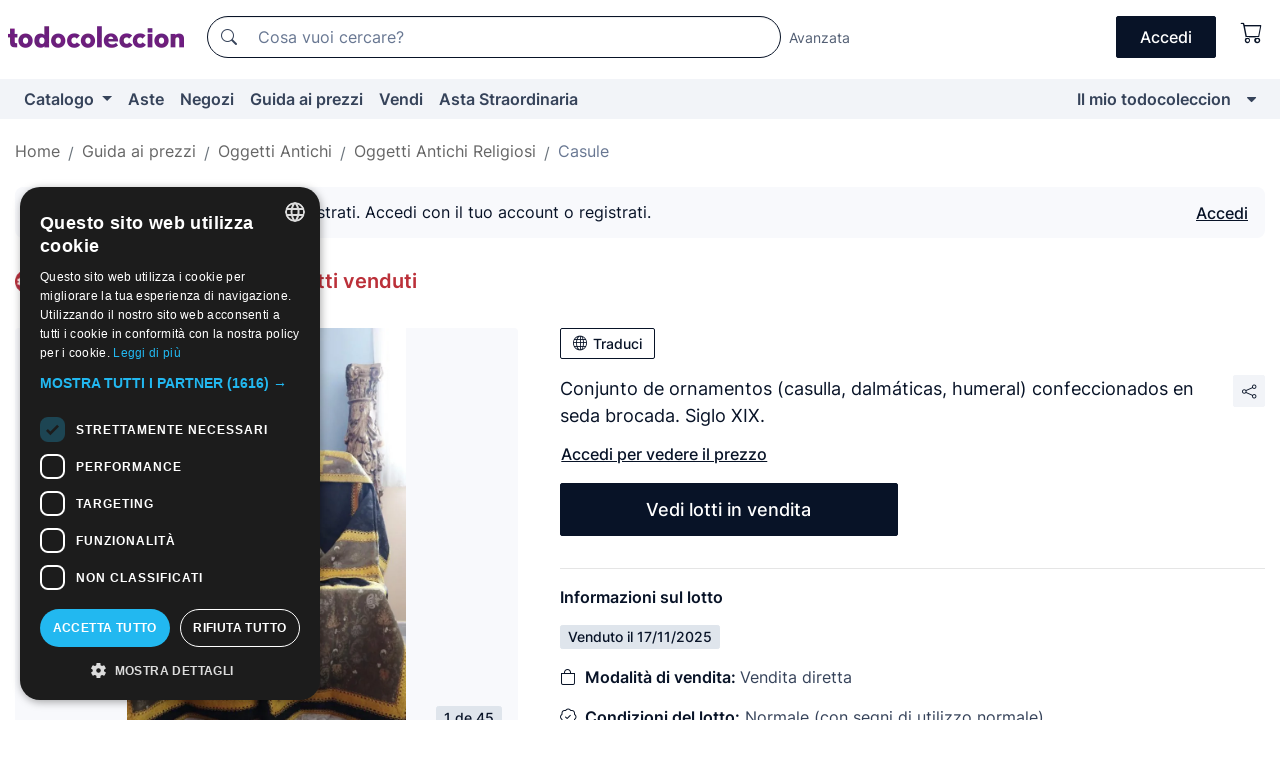

--- FILE ---
content_type: text/html;charset=UTF-8
request_url: https://it.todocoleccion.net/oggetti-antichi/conjunto-ornamentos-casulla-dalmaticas-humeral-confeccionados-seda-brocada-siglo-xix~x213510323
body_size: 13389
content:

<!DOCTYPE html>
<html lang="it">
<head><script>(function(w,i,g){w[g]=w[g]||[];if(typeof w[g].push=='function')w[g].push(i)})
(window,'GTM-N5BMJZR','google_tags_first_party');</script><script>(function(w,d,s,l){w[l]=w[l]||[];(function(){w[l].push(arguments);})('set', 'developer_id.dYzg1YT', true);
		w[l].push({'gtm.start':new Date().getTime(),event:'gtm.js'});var f=d.getElementsByTagName(s)[0],
		j=d.createElement(s);j.async=true;j.src='/1x4n/';
		f.parentNode.insertBefore(j,f);
		})(window,document,'script','dataLayer');</script>
<script>
if (typeof MutationObserver === 'undefined') {
var scriptTag = document.createElement('script');
scriptTag.src = "/assets/javascripts/vendor/mutationobserver.min.js";
// document.head.appendChild(scriptTag);
document.getElementsByTagName('head')[0].appendChild(scriptTag);
}
</script>
<meta http-equiv="Content-Type" content="text/html; charset=utf-8" />
<meta http-equiv="X-UA-Compatible" content="IE=edge">
<meta name="viewport" content="width=device-width, initial-scale=1">
<link rel="dns-prefetch" href="//pictures2.todocoleccion.net" />
<link rel="preconnect" href="https://assets2.todocoleccion.online" />
<link rel="preconnect" href="https://cloud10.todocoleccion.online" />
<link rel="shortcut icon" href="https://assets2.todocoleccion.online/assets/images/favicons/favicon.ico" type="image/x-icon" />
<script>
var MANGOPAY_CLIENT_ID = "todocoleccion";
var MANGOPAY_ENVIRONMENT = "PRODUCTION";
</script>
<meta name="description" content="Guida ai prezzi di Casule antiche. Venduto in vendita diretta: Conjunto de ornamentos (casulla, dalmáticas, humeral) confeccionados en seda brocada. siglo xix.. Lotto 213510323" />
<meta name="robots" content="noindex,nofollow" />
<meta name="apple-itunes-app" content="app-id=892347440">
<meta name="google-play-app" content="app-id=com.package.android">
<title>Conjunto de ornamentos (casulla, dalmáticas, hu - Venduto in vendita diretta - 213510323</title>
<link rel="stylesheet" type="text/css" href="https://assets2.todocoleccion.online/assets/stylesheets/font-inter.css?202601201044">
<link rel="stylesheet" type="text/css" href="https://assets2.todocoleccion.online/assets/stylesheets/tcbootstrap.css?202601201044" />
<link rel="stylesheet" type="text/css" href="https://assets2.todocoleccion.online/assets/stylesheets/application.css?202601201044" />
<link rel="stylesheet" type="text/css" href="https://assets2.todocoleccion.online/assets/stylesheets/zoconet-design-system.css?202601201044" />
<link rel="stylesheet" type="text/css" href="https://assets2.todocoleccion.online/assets/icons/font/bootstrap-icons.css?202601201044" />
<link rel="stylesheet" type="text/css" href="https://assets2.todocoleccion.online/assets/stylesheets/swiper.css?202601201044" />
<link rel="stylesheet" type="text/css" href="https://assets2.todocoleccion.online/assets/stylesheets/lote.css?202601201044" />
<link rel="stylesheet" type="text/css" href="https://assets2.todocoleccion.online/assets/stylesheets/lote_vendido.css?202601201044" />
<link rel="alternate" hreflang="es" href="https://www.todocoleccion.net/antiguedades/conjunto-ornamentos-casulla-dalmaticas-humeral-confeccionados-seda-brocada-siglo-xix~x213510323" />
<link rel="alternate" hreflang="en" href="https://en.todocoleccion.net/antiques/conjunto-ornamentos-casulla-dalmaticas-humeral-confeccionados-seda-brocada-siglo-xix~x213510323" />
<link rel="alternate" hreflang="de" href="https://de.todocoleccion.net/antiquitaten/conjunto-ornamentos-casulla-dalmaticas-humeral-confeccionados-seda-brocada-siglo-xix~x213510323" />
<link rel="alternate" hreflang="fr" href="https://fr.todocoleccion.net/antiquites/conjunto-ornamentos-casulla-dalmaticas-humeral-confeccionados-seda-brocada-siglo-xix~x213510323" />
<link rel="alternate" hreflang="pt" href="https://pt.todocoleccion.net/antiguidades/conjunto-ornamentos-casulla-dalmaticas-humeral-confeccionados-seda-brocada-siglo-xix~x213510323" />
<link rel="alternate" hreflang="it" href="https://it.todocoleccion.net/oggetti-antichi/conjunto-ornamentos-casulla-dalmaticas-humeral-confeccionados-seda-brocada-siglo-xix~x213510323" />
<script type="text/javascript" src="https://assets2.todocoleccion.online/assets/javascripts/vendor/modernizr.js?202601201044">
</script>
<script type="text/javascript" src="https://cdn.jsdelivr.net/npm/@mangopay/vault-sdk@1.2.1/dist/umd/client.min.js"></script>
<link rel="apple-touch-icon" href="https://assets2.todocoleccion.online/assets/images/apple_touch_icons/apple-touch-icon-iphone-60x60.png">
<link rel="apple-touch-icon" sizes="60x60" href="https://assets2.todocoleccion.online/assets/images/apple_touch_icons/apple-touch-icon-ipad-76x76.png">
<link rel="apple-touch-icon" sizes="114x114" href="https://assets2.todocoleccion.online/assets/images/apple_touch_icons/apple-touch-icon-iphone-retina-120x120.png">
<link rel="apple-touch-icon" sizes="144x144" href="https://assets2.todocoleccion.online/assets/images/apple_touch_icons/apple-touch-icon-ipad-retina-152x152.png">
<meta name="apple-itunes-app" content="app-id=892347440">
<script>
var ASSETS_HOST = "https://assets2.todocoleccion.online";
var FINGERPRINT_IMAGES ="202512231041";
var FINGERPRINT_CSS ="202601201044";
</script>
<script>
dataLayer = [];
// Configuración cookieScript: Nos aseguramos que, al arrancar, por defecto estén denegadas las cookies,
// porque se nos queja Google de que ejecutamos cosas de recoplilación de datos antes de que el usuario pueda aceptar o denegar las cookies.
dataLayer.push(
'consent',
'default',
{
'ad_personalization': 'denied',
'ad_storage': 'denied',
'ad_user_data': 'denied',
'analytics_storage': 'denied',
'wait_for_update': 500
}
);
dataLayer.push({"loggedIn":false});
dataLayer.push({"esMovil":false});
dataLayer.push({"content_type":"orientaprecios_lote"});
dataLayer.push({"googleSit":"Vendido"});
</script>
<script>(function(w,d,s,l,i){w[l]=w[l]||[];w[l].push({'gtm.start':
new Date().getTime(),event:'gtm.js'});var f=d.getElementsByTagName(s)[0],
j=d.createElement(s),dl=l!='dataLayer'?'&l='+l:'';j.async=true;j.src=
'https://www.googletagmanager.com/gtm.js?id='+i+dl;f.parentNode.insertBefore(j,f);
})(window,document,'script','dataLayer','GTM-N5BMJZR');</script>
<meta property="og:title" content="Conjunto de ornamentos (casulla, dalmáticas, humeral) confeccionados en seda brocada. Siglo XIX."/>
<meta property="og:type" content="product"/>
<meta property="og:url" content="https://it.todocoleccion.net/oggetti-antichi/conjunto-ornamentos-casulla-dalmaticas-humeral-confeccionados-seda-brocada-siglo-xix~x213510323"/>
<meta property="og:image" content="https://cloud10.todocoleccion.online/antiguedades/tc/2020/08/02/23/213510323.jpg?size=230x230&crop=true"/>
<meta property="og:image:width" content="230"/>
<meta property="og:image:height" content="230"/>
<meta property="og:site_name" content="todocoleccion.net"/>
<meta property="og:description" content="Conjunto de ornamentos (casulla, dalmáticas, humeral) confeccionados en seda brocada. Siglo XIX."/>
<meta name="google-translate-customization" content="666371e4fcbb35ea-7d61682752185561-g881534783573c20e-15" />
<!-- CBWIRE Styles -->
<style >[wire\:loading][wire\:loading], [wire\:loading\.delay][wire\:loading\.delay], [wire\:loading\.inline-block][wire\:loading\.inline-block], [wire\:loading\.inline][wire\:loading\.inline], [wire\:loading\.block][wire\:loading\.block], [wire\:loading\.flex][wire\:loading\.flex], [wire\:loading\.table][wire\:loading\.table], [wire\:loading\.grid][wire\:loading\.grid], [wire\:loading\.inline-flex][wire\:loading\.inline-flex] {display: none;}[wire\:loading\.delay\.none][wire\:loading\.delay\.none], [wire\:loading\.delay\.shortest][wire\:loading\.delay\.shortest], [wire\:loading\.delay\.shorter][wire\:loading\.delay\.shorter], [wire\:loading\.delay\.short][wire\:loading\.delay\.short], [wire\:loading\.delay\.default][wire\:loading\.delay\.default], [wire\:loading\.delay\.long][wire\:loading\.delay\.long], [wire\:loading\.delay\.longer][wire\:loading\.delay\.longer], [wire\:loading\.delay\.longest][wire\:loading\.delay\.longest] {display: none;}[wire\:offline][wire\:offline] {display: none;}[wire\:dirty]:not(textarea):not(input):not(select) {display: none;}:root {--livewire-progress-bar-color: #2299dd;}[x-cloak] {display: none !important;}</style>
</head>
<body class="at-desktop">
<div id="wrap" class="pagina">
<span id="inicio">
</span>
<div id="header" role="banner" class="hidden-print">
<div id="cabecera" role="banner" class="hidden-print">
<div id="cabecera-top-container">
<div id="cabecera-top">
<div class="container p-0 p-md-3">
<div class="d-flex justify-content-between align-items-center">
<div class="cabecera-col col-side-user-menu">
<button wire:snapshot="&#x7b;&quot;data&quot;&#x3a;&#x7b;&#x7d;,&quot;memo&quot;&#x3a;&#x7b;&quot;id&quot;&#x3a;&quot;8a36b84c26f7acfc3834e91af519295c&quot;,&quot;name&quot;&#x3a;&quot;cabecera&#x2f;SideUserMenuButton&quot;,&quot;path&quot;&#x3a;&quot;cabecera&#x2f;SideUserMenuButton&quot;,&quot;method&quot;&#x3a;&quot;GET&quot;,&quot;children&quot;&#x3a;&#x5b;&#x5d;,&quot;scripts&quot;&#x3a;&#x5b;&#x5d;,&quot;assets&quot;&#x3a;&#x5b;&#x5d;,&quot;isolate&quot;&#x3a;false,&quot;lazyLoaded&quot;&#x3a;false,&quot;lazyIsolated&quot;&#x3a;true,&quot;errors&quot;&#x3a;&#x5b;&#x5d;,&quot;locale&quot;&#x3a;&quot;en&quot;&#x7d;,&quot;checksum&quot;&#x3a;&quot;C00FECB3EACFE6D0C03C9255C2B75760C329D19EBCD24D88D88774010C48C4A2&quot;&#x7d;" wire:effects="[]" wire:id="8a36b84c26f7acfc3834e91af519295c"
aria-controls="SideUserMenu"
aria-expanded="false"
data-toggle="modal"
data-target="#SideUserMenu"
title="Mostra/nascondi il menu utente"
type="button"
class="pl-5 btn-without-min-width btn btn-outline-primary"
style="border-width: 0px"
wire:click="$dispatch( 'update-side-user-menu-modal-body' )"
>
<span class="bi bi-list icon-header-menu fs-24"></span>
</button>
</div>
<div class="align-self-center d-none d-md-block logo-header">
<div id="cabecera-logo" class="mr-5 w-100">
<a
href="/"
title="todocoleccion - Acquisto, vendita e asta di oggetti d'antiquariato, arte e collezionismo"
class="d-inline-block py-3 d-flex align-items-center"
>
<span class="sprite1 sprite1-logotipo_tc"></span>
<span class="sr-only">todocoleccion: compravendita di oggetti d'antiquariato e da collezione</span>
</a>
</div>
</div>
<div class="align-self-center order-3 ml-auto">
<div class="opciones_cab">
<ul id="cabecera-menu" class="d-flex flex-nowrap align-items-center list-inline user-isnt-loggedin">
<li id="btn-login" class="cabecera-menu-userlink list-inline-item d-none d-md-block mr-6">
<a
href="/acceder/?cod=ent&amp;encoded_back_url=true&amp;back_url=%2Flotes%2Fshow%3FRw%3D1%26Id%5FLote%3D213510323%26firstpart%3D%2Foggetti%2Dantichi%2Fconjunto%2Dornamentos%2Dcasulla%2Ddalmaticas%2Dhumeral%2Dconfeccionados%2Dseda%2Dbrocada%2Dsiglo%2Dxix"
id="cabecera-menu-login-link"
title="Accedi a Il mio todocoleccion"
class="btn btn-primary no-underline text-color menu-link d-inline-block act-as-link"
rel="nofollow"
>
<span>
Accedi
</span>
</a>
</li>
<li wire:snapshot="&#x7b;&quot;data&quot;&#x3a;&#x7b;&#x7d;,&quot;memo&quot;&#x3a;&#x7b;&quot;id&quot;&#x3a;&quot;f30bd45e43b82232ec47e9525fb5dd12&quot;,&quot;name&quot;&#x3a;&quot;cabecera&#x2f;SideCartMenuButton&quot;,&quot;path&quot;&#x3a;&quot;cabecera&#x2f;SideCartMenuButton&quot;,&quot;method&quot;&#x3a;&quot;GET&quot;,&quot;children&quot;&#x3a;&#x7b;&quot;f30bd45e43b82232ec47e9525fb5dd12-0&quot;&#x3a;&#x5b;&quot;span&quot;,&quot;297d4e573279fc7c03fa2602b16390cd&quot;&#x5d;&#x7d;,&quot;scripts&quot;&#x3a;&#x5b;&#x5d;,&quot;assets&quot;&#x3a;&#x5b;&#x5d;,&quot;isolate&quot;&#x3a;false,&quot;lazyLoaded&quot;&#x3a;false,&quot;lazyIsolated&quot;&#x3a;true,&quot;errors&quot;&#x3a;&#x5b;&#x5d;,&quot;locale&quot;&#x3a;&quot;en&quot;&#x7d;,&quot;checksum&quot;&#x3a;&quot;DEDC6E6ACB8E4D4B000CF86514C4BB03FB5F374B5126C87387FE501A639EE9A9&quot;&#x7d;" wire:effects="[]" wire:id="f30bd45e43b82232ec47e9525fb5dd12" class="list-inline-item pl-4 pr-5 p-md-0 mr-md-3">
<button
title="Carrello"
type="button"
class="d-inline-block btn btn-ghost btn-outline-primary"
wire:click="$dispatch( 'update-side-cart-menu-modal-body' )"
>
<span wire:snapshot="&#x7b;&quot;data&quot;&#x3a;&#x7b;&quot;count&quot;&#x3a;0&#x7d;,&quot;memo&quot;&#x3a;&#x7b;&quot;id&quot;&#x3a;&quot;297d4e573279fc7c03fa2602b16390cd&quot;,&quot;name&quot;&#x3a;&quot;shared&#x2f;BasketCount&quot;,&quot;path&quot;&#x3a;&quot;shared&#x2f;BasketCount&quot;,&quot;method&quot;&#x3a;&quot;GET&quot;,&quot;children&quot;&#x3a;&#x5b;&#x5d;,&quot;scripts&quot;&#x3a;&#x5b;&#x5d;,&quot;assets&quot;&#x3a;&#x5b;&#x5d;,&quot;isolate&quot;&#x3a;true,&quot;lazyLoaded&quot;&#x3a;false,&quot;lazyIsolated&quot;&#x3a;true,&quot;errors&quot;&#x3a;&#x5b;&#x5d;,&quot;locale&quot;&#x3a;&quot;en&quot;&#x7d;,&quot;checksum&quot;&#x3a;&quot;FA844840FA7F5B1D72B9052E2D15034AD96F0FB9A252D0292F9122F1575F0347&quot;&#x7d;" wire:effects="&#x7b;&quot;listeners&quot;&#x3a;&#x5b;&quot;basket-count-updated&quot;&#x5d;&#x7d;" wire:id="297d4e573279fc7c03fa2602b16390cd">
</span>
<i class="bi icon-cabecera-menu bi-cart"></i>
</button>
</li>
</ul>
</div>
</div>
<div id="buscador-header" class="flex-grow-1 order-sm-0 order-2 py-5 p-md-3">
<div class="w-100 buscador_cab" role="search">
<form action="/buscador" method="get" name="Buscador">
<input type="hidden" name="from" value="top">
<label for="buscador-general" class="sr-only">
Buscar:
</label>
<div class="input-group buscador-general input-group-search-primary d-flex flex-row justify-content-between align-items-start flex-nowrap w-100">
<div class="input-group-prepend">
<button
class="btn"
data-testid="search-button"
type="submit"
title="Motore di ricerca di todocoleccion"
>
<span class="bi bi-search"></span>
</button>
</div>
<input
type="search"
name="bu"
id="buscador-general"
value=""
class="form-control campo_buscar"
placeholder="Cosa vuoi cercare?"
title="Cosa vuoi cercare?"
/>
</div>
</form>
</div>
</div>
<div id="buscador-header-avanzado" class="flex-grow-1 d-none d-xl-block">
<a href="/buscador/turbo" id="buscador-avanzado-link" class="ml-0" rel="nofollow">
Avanzata
</a>
</div>
</div>
</div>
</div>
</div>
<div
id="cabecera-barra"
role="navigation"
class="navbar navbar-light navbar-expand bg-gray navbar-zoconet-main "
>
<div class="container">
<ul class="nav navbar-nav w-100 justify-content-between justify-content-md-start">
<li
class="nav-item first-item dropdown"
>
<a wire:snapshot="&#x7b;&quot;data&quot;&#x3a;&#x7b;&quot;catalogo_path&quot;&#x3a;&quot;&#x2f;s&#x2f;catalogo&quot;&#x7d;,&quot;memo&quot;&#x3a;&#x7b;&quot;id&quot;&#x3a;&quot;0b51efa6ff1ee8a368c023aca0b28e3e&quot;,&quot;name&quot;&#x3a;&quot;shared.cabecera.MenuCatalogoButton&quot;,&quot;path&quot;&#x3a;&quot;shared.cabecera.MenuCatalogoButton&quot;,&quot;method&quot;&#x3a;&quot;GET&quot;,&quot;children&quot;&#x3a;&#x5b;&#x5d;,&quot;scripts&quot;&#x3a;&#x5b;&#x5d;,&quot;assets&quot;&#x3a;&#x5b;&#x5d;,&quot;isolate&quot;&#x3a;false,&quot;lazyLoaded&quot;&#x3a;false,&quot;lazyIsolated&quot;&#x3a;true,&quot;errors&quot;&#x3a;&#x5b;&#x5d;,&quot;locale&quot;&#x3a;&quot;en&quot;&#x7d;,&quot;checksum&quot;&#x3a;&quot;80EE8A6991C70724FC0E31032FC93F1A43CC183A6F6033A665B8E7A099287552&quot;&#x7d;" wire:effects="[]" wire:id="0b51efa6ff1ee8a368c023aca0b28e3e"
href="/s/catalogo"
title="Catalogo"
class="link-to-catalogo dropdown-toggle pull-left nav-link"
data-toggle="dropdown"
role="button"
aria-haspopup="true"
aria-expanded="false"
wire:click="$dispatch( 'update-menu-catalogo-dropdown-menu' )"
>
Catalogo
</a>
<div class="dropdown-menu dropdown-menu-catalogo z-index-max pt-6 pb-4">
<div wire:snapshot="&#x7b;&quot;data&quot;&#x3a;&#x7b;&quot;yet_loaded&quot;&#x3a;false,&quot;secciones&quot;&#x3a;&#x5b;&#x5d;&#x7d;,&quot;memo&quot;&#x3a;&#x7b;&quot;id&quot;&#x3a;&quot;6b5e90753805d853256d5475d60563bf&quot;,&quot;name&quot;&#x3a;&quot;shared.cabecera.MenuCatalogoDropdownMenu&quot;,&quot;path&quot;&#x3a;&quot;shared.cabecera.MenuCatalogoDropdownMenu&quot;,&quot;method&quot;&#x3a;&quot;GET&quot;,&quot;children&quot;&#x3a;&#x5b;&#x5d;,&quot;scripts&quot;&#x3a;&#x5b;&#x5d;,&quot;assets&quot;&#x3a;&#x5b;&#x5d;,&quot;isolate&quot;&#x3a;false,&quot;lazyLoaded&quot;&#x3a;false,&quot;lazyIsolated&quot;&#x3a;true,&quot;errors&quot;&#x3a;&#x5b;&#x5d;,&quot;locale&quot;&#x3a;&quot;en&quot;&#x7d;,&quot;checksum&quot;&#x3a;&quot;EAC069158374EE7F24E2DFDC9709616805A2B950E4F5B8CAF7DF92899F3CA154&quot;&#x7d;" wire:effects="&#x7b;&quot;listeners&quot;&#x3a;&#x5b;&quot;update-menu-catalogo-dropdown-menu&quot;&#x5d;&#x7d;" wire:id="6b5e90753805d853256d5475d60563bf">
<div wire:loading>
<div class="p-4">
<i class="icon text-muted icon-spinner icon-spin"></i>
</div>
</div>
<div class="list-group">
<div class="grid-list-group-catalog">
</div>
<div>
<a
href="/s/catalogo"
class="btn btn-outline-primary btn-ghost font-weight-bold p-4"
title="Vedi tutte le sezioni"
>
Vedi tutte le sezioni
<i class="bi bi-arrow-right"></i>
</a>
</div>
</div>
</div>
</div>
</li>
<li
class="nav-item d-none d-md-block"
>
<a
href="/aste"
title="Aste online"
class="nav-link"
>
Aste
</a>
</li>
<li
class="nav-item d-none d-md-block"
>
<a
href="/tiendas"
title="Negozi"
class="nav-link"
>
Negozi
</a>
</li>
<li
class="nav-item d-none d-md-block"
>
<a
href="/guida-ai-prezzi"
title="Guida ai prezzi"
class="nav-link"
>
Guida ai prezzi
</a>
</li>
<li
class="nav-item second-item"
>
<a
href="/aiuto/vendere"
title="Vendi su todocoleccion"
class="nav-link"
>
Vendi
</a>
</li>
<li
class="nav-item d-none d-md-block"
>
<a
href="/s/catalogo?M=e&amp;O=mas"
title="Asta Straordinaria"
class="nav-link"
>
Asta Straordinaria
</a>
</li>
<li
class="nav-item last-item ml-sm-auto"
>
<a
href="/mitc"
title="Il mio todocoleccion."
class="nav-link"
>
Il mio todocoleccion
</a>
</li>
<li class="nav-item visible-md visible-lg mitc_mostrar">
<a
href="/mitc?mostrarbmtc"
title="Mostra la barra Il mio todocoleccion."
class="nav-link"
>
<span class="hidden">
Mostra la barra Il mio todocoleccion
</span><i class="icon icon-caret-down"></i>
</a>
</li>
</ul>
</div>
</div>
</div>
</div>
<div id="page-content">
<div id="page-content-fullwidth">
</div>
<div class="container">
<div id="react-breadcrumbs">
<div
class=" mb-3"
style="height: 40px"
>
<div class="swiper">
<div class="swiper-container" data-initialSlide="4">
<ul
class="
breadcrumb
flex-nowrap
swiper-wrapper
m-0
"
>
<li
class="breadcrumb-item swiper-slide"
style="width: auto"
>
<button type="button" data-obfuscated-link data-href="/" title="Pagina iniziale" class="btn btn-link p-0 mb-1 breadcrumb-link">
Home
</button>
</li>
<li
class="breadcrumb-item swiper-slide"
style="width: auto"
>
<button type="button" data-obfuscated-link data-href="/guida-ai-prezzi" title="Guida ai prezzi" class="btn btn-link p-0 mb-1 breadcrumb-link">
Guida ai prezzi
</button>
</li>
<li
class="breadcrumb-item swiper-slide"
style="width: auto"
>
<button type="button" data-obfuscated-link data-href="/guida-ai-prezzi/176/g/reciente/0/1" title="Oggetti Antichi" class="btn btn-link p-0 mb-1 breadcrumb-link">
Oggetti Antichi
</button>
</li>
<li
class="breadcrumb-item swiper-slide"
style="width: auto"
>
<button type="button" data-obfuscated-link data-href="/guida-ai-prezzi/2248/g/reciente/0/1" title="Oggetti Antichi Religiosi" class="btn btn-link p-0 mb-1 breadcrumb-link">
Oggetti Antichi Religiosi
</button>
</li>
<li
class="active breadcrumb-item swiper-slide"
style="width: auto"
>
<button type="button" data-obfuscated-link data-href="/guida-ai-prezzi/2529/g/reciente/0/1" title="Casule" class="btn btn-link p-0 mb-1 breadcrumb-link">
Casule
</button>
</li>
</ul>
</div>
</div>
</div>
</div>
<div class="pagina lote">
<div class="alert alert-info" role="alert">
<div class="alert-content">
<div class="alert-body-wrapper">
<div class="alert-body">
<i class="bi alert-icon bi-info-circle-fill"></i>
<div class="alert-body-content">
Prezzi visibili solo agli utenti registrati. Accedi con il tuo account o registrati.
</div>
</div>
<div class="alert-action">
<button class="btn btn-ghost btn-outline-primary underline" data-require-login="true">
Accedi
</button>
</div>
</div>
</div>
</div>
<div class="contenido">
<h2 class="h4 pt-4">
<picture>
<source
type="image/webp"
srcset="https://assets2.todocoleccion.online/assets/images/orientaprecios/orientaprecios.webp?202512231041"
>
<img
class="home-logo-orientaprecios vertical-align-text-bottom"
src="https://assets2.todocoleccion.online/assets/images/orientaprecios/orientaprecios.png?202512231041"
width="23"
height="23"
alt="Guida ai prezzi"
title="Guida ai prezzi"
>
</picture>
<a href="/guida-ai-prezzi" class="text-orientaprecios-600 bolder fs-16 fs-lg-20">
Guida ai prezzi - Guida dei lotti venduti
</a>
</h2>
<br/>
<div class="lote-container mb-5">
<div class="image-gallery-lote-vendido">
<div id="react-image-gallery" data-props="&#x7b;&quot;all_images&quot;&#x3a;&#x5b;&#x7b;&quot;src_webp&quot;&#x3a;&quot;https&#x3a;&#x2f;&#x2f;cloud10.todocoleccion.online&#x2f;antiguedades&#x2f;tc&#x2f;2020&#x2f;08&#x2f;02&#x2f;23&#x2f;213510323.webp&quot;,&quot;alt&quot;&#x3a;&quot;Antig&uuml;edades&#x3a; Conjunto de ornamentos &#x28;casulla, dalm&aacute;ticas, humeral&#x29; confeccionados en seda brocada. Siglo XIX. - Foto 1&quot;,&quot;id&quot;&#x3a;0,&quot;title&quot;&#x3a;&quot;Conjunto de ornamentos &#x28;casulla, dalm&aacute;ticas, humeral&#x29; confeccionados en seda brocada. Siglo XIX. - Foto 1&quot;,&quot;src&quot;&#x3a;&quot;https&#x3a;&#x2f;&#x2f;cloud10.todocoleccion.online&#x2f;antiguedades&#x2f;tc&#x2f;2020&#x2f;08&#x2f;02&#x2f;23&#x2f;213510323.jpg&quot;&#x7d;,&#x7b;&quot;src_webp&quot;&#x3a;&quot;https&#x3a;&#x2f;&#x2f;cloud10.todocoleccion.online&#x2f;antiguedades&#x2f;tc&#x2f;2020&#x2f;08&#x2f;02&#x2f;23&#x2f;213510323_224964210.webp&quot;,&quot;alt&quot;&#x3a;&quot;Antig&uuml;edades&#x3a; Conjunto de ornamentos &#x28;casulla, dalm&aacute;ticas, humeral&#x29; confeccionados en seda brocada. Siglo XIX. - Foto 2&quot;,&quot;id&quot;&#x3a;224964210,&quot;title&quot;&#x3a;&quot;Antig&uuml;edades&#x3a; Conjunto de ornamentos &#x28;casulla, dalm&aacute;ticas, humeral&#x29; confeccionados en seda brocada. Siglo XIX. - Foto 2&quot;,&quot;src&quot;&#x3a;&quot;https&#x3a;&#x2f;&#x2f;cloud10.todocoleccion.online&#x2f;antiguedades&#x2f;tc&#x2f;2020&#x2f;08&#x2f;02&#x2f;23&#x2f;213510323_224964210.jpg&quot;&#x7d;,&#x7b;&quot;src_webp&quot;&#x3a;&quot;https&#x3a;&#x2f;&#x2f;cloud10.todocoleccion.online&#x2f;antiguedades&#x2f;tc&#x2f;2020&#x2f;08&#x2f;02&#x2f;23&#x2f;213510323_224964215.webp&quot;,&quot;alt&quot;&#x3a;&quot;Antig&uuml;edades&#x3a; Conjunto de ornamentos &#x28;casulla, dalm&aacute;ticas, humeral&#x29; confeccionados en seda brocada. Siglo XIX. - Foto 3&quot;,&quot;id&quot;&#x3a;224964215,&quot;title&quot;&#x3a;&quot;Antig&uuml;edades&#x3a; Conjunto de ornamentos &#x28;casulla, dalm&aacute;ticas, humeral&#x29; confeccionados en seda brocada. Siglo XIX. - Foto 3&quot;,&quot;src&quot;&#x3a;&quot;https&#x3a;&#x2f;&#x2f;cloud10.todocoleccion.online&#x2f;antiguedades&#x2f;tc&#x2f;2020&#x2f;08&#x2f;02&#x2f;23&#x2f;213510323_224964215.jpg&quot;&#x7d;,&#x7b;&quot;src_webp&quot;&#x3a;&quot;https&#x3a;&#x2f;&#x2f;cloud10.todocoleccion.online&#x2f;antiguedades&#x2f;tc&#x2f;2020&#x2f;08&#x2f;02&#x2f;23&#x2f;213510323_224964220.webp&quot;,&quot;alt&quot;&#x3a;&quot;Antig&uuml;edades&#x3a; Conjunto de ornamentos &#x28;casulla, dalm&aacute;ticas, humeral&#x29; confeccionados en seda brocada. Siglo XIX. - Foto 4&quot;,&quot;id&quot;&#x3a;224964220,&quot;title&quot;&#x3a;&quot;Antig&uuml;edades&#x3a; Conjunto de ornamentos &#x28;casulla, dalm&aacute;ticas, humeral&#x29; confeccionados en seda brocada. Siglo XIX. - Foto 4&quot;,&quot;src&quot;&#x3a;&quot;https&#x3a;&#x2f;&#x2f;cloud10.todocoleccion.online&#x2f;antiguedades&#x2f;tc&#x2f;2020&#x2f;08&#x2f;02&#x2f;23&#x2f;213510323_224964220.jpg&quot;&#x7d;,&#x7b;&quot;src_webp&quot;&#x3a;&quot;https&#x3a;&#x2f;&#x2f;cloud10.todocoleccion.online&#x2f;antiguedades&#x2f;tc&#x2f;2020&#x2f;08&#x2f;02&#x2f;23&#x2f;213510323_224964225.webp&quot;,&quot;alt&quot;&#x3a;&quot;Antig&uuml;edades&#x3a; Conjunto de ornamentos &#x28;casulla, dalm&aacute;ticas, humeral&#x29; confeccionados en seda brocada. Siglo XIX. - Foto 5&quot;,&quot;id&quot;&#x3a;224964225,&quot;title&quot;&#x3a;&quot;Antig&uuml;edades&#x3a; Conjunto de ornamentos &#x28;casulla, dalm&aacute;ticas, humeral&#x29; confeccionados en seda brocada. Siglo XIX. - Foto 5&quot;,&quot;src&quot;&#x3a;&quot;https&#x3a;&#x2f;&#x2f;cloud10.todocoleccion.online&#x2f;antiguedades&#x2f;tc&#x2f;2020&#x2f;08&#x2f;02&#x2f;23&#x2f;213510323_224964225.jpg&quot;&#x7d;,&#x7b;&quot;src_webp&quot;&#x3a;&quot;https&#x3a;&#x2f;&#x2f;cloud10.todocoleccion.online&#x2f;antiguedades&#x2f;tc&#x2f;2020&#x2f;08&#x2f;02&#x2f;23&#x2f;213510323_224964235.webp&quot;,&quot;alt&quot;&#x3a;&quot;Antig&uuml;edades&#x3a; Conjunto de ornamentos &#x28;casulla, dalm&aacute;ticas, humeral&#x29; confeccionados en seda brocada. Siglo XIX. - Foto 6&quot;,&quot;id&quot;&#x3a;224964235,&quot;title&quot;&#x3a;&quot;Antig&uuml;edades&#x3a; Conjunto de ornamentos &#x28;casulla, dalm&aacute;ticas, humeral&#x29; confeccionados en seda brocada. Siglo XIX. - Foto 6&quot;,&quot;src&quot;&#x3a;&quot;https&#x3a;&#x2f;&#x2f;cloud10.todocoleccion.online&#x2f;antiguedades&#x2f;tc&#x2f;2020&#x2f;08&#x2f;02&#x2f;23&#x2f;213510323_224964235.jpg&quot;&#x7d;,&#x7b;&quot;src_webp&quot;&#x3a;&quot;https&#x3a;&#x2f;&#x2f;cloud10.todocoleccion.online&#x2f;antiguedades&#x2f;tc&#x2f;2020&#x2f;08&#x2f;02&#x2f;23&#x2f;213510323_224964240.webp&quot;,&quot;alt&quot;&#x3a;&quot;Antig&uuml;edades&#x3a; Conjunto de ornamentos &#x28;casulla, dalm&aacute;ticas, humeral&#x29; confeccionados en seda brocada. Siglo XIX. - Foto 7&quot;,&quot;id&quot;&#x3a;224964240,&quot;title&quot;&#x3a;&quot;Antig&uuml;edades&#x3a; Conjunto de ornamentos &#x28;casulla, dalm&aacute;ticas, humeral&#x29; confeccionados en seda brocada. Siglo XIX. - Foto 7&quot;,&quot;src&quot;&#x3a;&quot;https&#x3a;&#x2f;&#x2f;cloud10.todocoleccion.online&#x2f;antiguedades&#x2f;tc&#x2f;2020&#x2f;08&#x2f;02&#x2f;23&#x2f;213510323_224964240.jpg&quot;&#x7d;,&#x7b;&quot;src_webp&quot;&#x3a;&quot;https&#x3a;&#x2f;&#x2f;cloud10.todocoleccion.online&#x2f;antiguedades&#x2f;tc&#x2f;2020&#x2f;08&#x2f;02&#x2f;23&#x2f;213510323_224964245.webp&quot;,&quot;alt&quot;&#x3a;&quot;Antig&uuml;edades&#x3a; Conjunto de ornamentos &#x28;casulla, dalm&aacute;ticas, humeral&#x29; confeccionados en seda brocada. Siglo XIX. - Foto 8&quot;,&quot;id&quot;&#x3a;224964245,&quot;title&quot;&#x3a;&quot;Antig&uuml;edades&#x3a; Conjunto de ornamentos &#x28;casulla, dalm&aacute;ticas, humeral&#x29; confeccionados en seda brocada. Siglo XIX. - Foto 8&quot;,&quot;src&quot;&#x3a;&quot;https&#x3a;&#x2f;&#x2f;cloud10.todocoleccion.online&#x2f;antiguedades&#x2f;tc&#x2f;2020&#x2f;08&#x2f;02&#x2f;23&#x2f;213510323_224964245.jpg&quot;&#x7d;,&#x7b;&quot;src_webp&quot;&#x3a;&quot;https&#x3a;&#x2f;&#x2f;cloud10.todocoleccion.online&#x2f;antiguedades&#x2f;tc&#x2f;2020&#x2f;08&#x2f;02&#x2f;23&#x2f;213510323_224964250.webp&quot;,&quot;alt&quot;&#x3a;&quot;Antig&uuml;edades&#x3a; Conjunto de ornamentos &#x28;casulla, dalm&aacute;ticas, humeral&#x29; confeccionados en seda brocada. Siglo XIX. - Foto 9&quot;,&quot;id&quot;&#x3a;224964250,&quot;title&quot;&#x3a;&quot;Antig&uuml;edades&#x3a; Conjunto de ornamentos &#x28;casulla, dalm&aacute;ticas, humeral&#x29; confeccionados en seda brocada. Siglo XIX. - Foto 9&quot;,&quot;src&quot;&#x3a;&quot;https&#x3a;&#x2f;&#x2f;cloud10.todocoleccion.online&#x2f;antiguedades&#x2f;tc&#x2f;2020&#x2f;08&#x2f;02&#x2f;23&#x2f;213510323_224964250.jpg&quot;&#x7d;,&#x7b;&quot;src_webp&quot;&#x3a;&quot;https&#x3a;&#x2f;&#x2f;cloud10.todocoleccion.online&#x2f;antiguedades&#x2f;tc&#x2f;2020&#x2f;08&#x2f;02&#x2f;23&#x2f;213510323_224964255.webp&quot;,&quot;alt&quot;&#x3a;&quot;Antig&uuml;edades&#x3a; Conjunto de ornamentos &#x28;casulla, dalm&aacute;ticas, humeral&#x29; confeccionados en seda brocada. Siglo XIX. - Foto 10&quot;,&quot;id&quot;&#x3a;224964255,&quot;title&quot;&#x3a;&quot;Antig&uuml;edades&#x3a; Conjunto de ornamentos &#x28;casulla, dalm&aacute;ticas, humeral&#x29; confeccionados en seda brocada. Siglo XIX. - Foto 10&quot;,&quot;src&quot;&#x3a;&quot;https&#x3a;&#x2f;&#x2f;cloud10.todocoleccion.online&#x2f;antiguedades&#x2f;tc&#x2f;2020&#x2f;08&#x2f;02&#x2f;23&#x2f;213510323_224964255.jpg&quot;&#x7d;,&#x7b;&quot;src_webp&quot;&#x3a;&quot;https&#x3a;&#x2f;&#x2f;cloud10.todocoleccion.online&#x2f;antiguedades&#x2f;tc&#x2f;2020&#x2f;08&#x2f;02&#x2f;23&#x2f;213510323_224964260.webp&quot;,&quot;alt&quot;&#x3a;&quot;Antig&uuml;edades&#x3a; Conjunto de ornamentos &#x28;casulla, dalm&aacute;ticas, humeral&#x29; confeccionados en seda brocada. Siglo XIX. - Foto 11&quot;,&quot;id&quot;&#x3a;224964260,&quot;title&quot;&#x3a;&quot;Antig&uuml;edades&#x3a; Conjunto de ornamentos &#x28;casulla, dalm&aacute;ticas, humeral&#x29; confeccionados en seda brocada. Siglo XIX. - Foto 11&quot;,&quot;src&quot;&#x3a;&quot;https&#x3a;&#x2f;&#x2f;cloud10.todocoleccion.online&#x2f;antiguedades&#x2f;tc&#x2f;2020&#x2f;08&#x2f;02&#x2f;23&#x2f;213510323_224964260.jpg&quot;&#x7d;,&#x7b;&quot;src_webp&quot;&#x3a;&quot;https&#x3a;&#x2f;&#x2f;cloud10.todocoleccion.online&#x2f;antiguedades&#x2f;tc&#x2f;2020&#x2f;08&#x2f;02&#x2f;23&#x2f;213510323_224964265.webp&quot;,&quot;alt&quot;&#x3a;&quot;Antig&uuml;edades&#x3a; Conjunto de ornamentos &#x28;casulla, dalm&aacute;ticas, humeral&#x29; confeccionados en seda brocada. Siglo XIX. - Foto 12&quot;,&quot;id&quot;&#x3a;224964265,&quot;title&quot;&#x3a;&quot;Antig&uuml;edades&#x3a; Conjunto de ornamentos &#x28;casulla, dalm&aacute;ticas, humeral&#x29; confeccionados en seda brocada. Siglo XIX. - Foto 12&quot;,&quot;src&quot;&#x3a;&quot;https&#x3a;&#x2f;&#x2f;cloud10.todocoleccion.online&#x2f;antiguedades&#x2f;tc&#x2f;2020&#x2f;08&#x2f;02&#x2f;23&#x2f;213510323_224964265.jpg&quot;&#x7d;,&#x7b;&quot;src_webp&quot;&#x3a;&quot;https&#x3a;&#x2f;&#x2f;cloud10.todocoleccion.online&#x2f;antiguedades&#x2f;tc&#x2f;2020&#x2f;08&#x2f;02&#x2f;23&#x2f;213510323_224964270.webp&quot;,&quot;alt&quot;&#x3a;&quot;Antig&uuml;edades&#x3a; Conjunto de ornamentos &#x28;casulla, dalm&aacute;ticas, humeral&#x29; confeccionados en seda brocada. Siglo XIX. - Foto 13&quot;,&quot;id&quot;&#x3a;224964270,&quot;title&quot;&#x3a;&quot;Antig&uuml;edades&#x3a; Conjunto de ornamentos &#x28;casulla, dalm&aacute;ticas, humeral&#x29; confeccionados en seda brocada. Siglo XIX. - Foto 13&quot;,&quot;src&quot;&#x3a;&quot;https&#x3a;&#x2f;&#x2f;cloud10.todocoleccion.online&#x2f;antiguedades&#x2f;tc&#x2f;2020&#x2f;08&#x2f;02&#x2f;23&#x2f;213510323_224964270.jpg&quot;&#x7d;,&#x7b;&quot;src_webp&quot;&#x3a;&quot;https&#x3a;&#x2f;&#x2f;cloud10.todocoleccion.online&#x2f;antiguedades&#x2f;tc&#x2f;2020&#x2f;08&#x2f;02&#x2f;23&#x2f;213510323_224964275.webp&quot;,&quot;alt&quot;&#x3a;&quot;Antig&uuml;edades&#x3a; Conjunto de ornamentos &#x28;casulla, dalm&aacute;ticas, humeral&#x29; confeccionados en seda brocada. Siglo XIX. - Foto 14&quot;,&quot;id&quot;&#x3a;224964275,&quot;title&quot;&#x3a;&quot;Antig&uuml;edades&#x3a; Conjunto de ornamentos &#x28;casulla, dalm&aacute;ticas, humeral&#x29; confeccionados en seda brocada. Siglo XIX. - Foto 14&quot;,&quot;src&quot;&#x3a;&quot;https&#x3a;&#x2f;&#x2f;cloud10.todocoleccion.online&#x2f;antiguedades&#x2f;tc&#x2f;2020&#x2f;08&#x2f;02&#x2f;23&#x2f;213510323_224964275.jpg&quot;&#x7d;,&#x7b;&quot;src_webp&quot;&#x3a;&quot;https&#x3a;&#x2f;&#x2f;cloud10.todocoleccion.online&#x2f;antiguedades&#x2f;tc&#x2f;2020&#x2f;08&#x2f;02&#x2f;23&#x2f;213510323_224964280.webp&quot;,&quot;alt&quot;&#x3a;&quot;Antig&uuml;edades&#x3a; Conjunto de ornamentos &#x28;casulla, dalm&aacute;ticas, humeral&#x29; confeccionados en seda brocada. Siglo XIX. - Foto 15&quot;,&quot;id&quot;&#x3a;224964280,&quot;title&quot;&#x3a;&quot;Antig&uuml;edades&#x3a; Conjunto de ornamentos &#x28;casulla, dalm&aacute;ticas, humeral&#x29; confeccionados en seda brocada. Siglo XIX. - Foto 15&quot;,&quot;src&quot;&#x3a;&quot;https&#x3a;&#x2f;&#x2f;cloud10.todocoleccion.online&#x2f;antiguedades&#x2f;tc&#x2f;2020&#x2f;08&#x2f;02&#x2f;23&#x2f;213510323_224964280.jpg&quot;&#x7d;,&#x7b;&quot;src_webp&quot;&#x3a;&quot;https&#x3a;&#x2f;&#x2f;cloud10.todocoleccion.online&#x2f;antiguedades&#x2f;tc&#x2f;2020&#x2f;08&#x2f;02&#x2f;23&#x2f;213510323_224964285.webp&quot;,&quot;alt&quot;&#x3a;&quot;Antig&uuml;edades&#x3a; Conjunto de ornamentos &#x28;casulla, dalm&aacute;ticas, humeral&#x29; confeccionados en seda brocada. Siglo XIX. - Foto 16&quot;,&quot;id&quot;&#x3a;224964285,&quot;title&quot;&#x3a;&quot;Antig&uuml;edades&#x3a; Conjunto de ornamentos &#x28;casulla, dalm&aacute;ticas, humeral&#x29; confeccionados en seda brocada. Siglo XIX. - Foto 16&quot;,&quot;src&quot;&#x3a;&quot;https&#x3a;&#x2f;&#x2f;cloud10.todocoleccion.online&#x2f;antiguedades&#x2f;tc&#x2f;2020&#x2f;08&#x2f;02&#x2f;23&#x2f;213510323_224964285.jpg&quot;&#x7d;,&#x7b;&quot;src_webp&quot;&#x3a;&quot;https&#x3a;&#x2f;&#x2f;cloud10.todocoleccion.online&#x2f;antiguedades&#x2f;tc&#x2f;2020&#x2f;08&#x2f;02&#x2f;23&#x2f;213510323_224964290.webp&quot;,&quot;alt&quot;&#x3a;&quot;Antig&uuml;edades&#x3a; Conjunto de ornamentos &#x28;casulla, dalm&aacute;ticas, humeral&#x29; confeccionados en seda brocada. Siglo XIX. - Foto 17&quot;,&quot;id&quot;&#x3a;224964290,&quot;title&quot;&#x3a;&quot;Antig&uuml;edades&#x3a; Conjunto de ornamentos &#x28;casulla, dalm&aacute;ticas, humeral&#x29; confeccionados en seda brocada. Siglo XIX. - Foto 17&quot;,&quot;src&quot;&#x3a;&quot;https&#x3a;&#x2f;&#x2f;cloud10.todocoleccion.online&#x2f;antiguedades&#x2f;tc&#x2f;2020&#x2f;08&#x2f;02&#x2f;23&#x2f;213510323_224964290.jpg&quot;&#x7d;,&#x7b;&quot;src_webp&quot;&#x3a;&quot;https&#x3a;&#x2f;&#x2f;cloud10.todocoleccion.online&#x2f;antiguedades&#x2f;tc&#x2f;2020&#x2f;08&#x2f;02&#x2f;23&#x2f;213510323_224964295.webp&quot;,&quot;alt&quot;&#x3a;&quot;Antig&uuml;edades&#x3a; Conjunto de ornamentos &#x28;casulla, dalm&aacute;ticas, humeral&#x29; confeccionados en seda brocada. Siglo XIX. - Foto 18&quot;,&quot;id&quot;&#x3a;224964295,&quot;title&quot;&#x3a;&quot;Antig&uuml;edades&#x3a; Conjunto de ornamentos &#x28;casulla, dalm&aacute;ticas, humeral&#x29; confeccionados en seda brocada. Siglo XIX. - Foto 18&quot;,&quot;src&quot;&#x3a;&quot;https&#x3a;&#x2f;&#x2f;cloud10.todocoleccion.online&#x2f;antiguedades&#x2f;tc&#x2f;2020&#x2f;08&#x2f;02&#x2f;23&#x2f;213510323_224964295.jpg&quot;&#x7d;,&#x7b;&quot;src_webp&quot;&#x3a;&quot;https&#x3a;&#x2f;&#x2f;cloud10.todocoleccion.online&#x2f;antiguedades&#x2f;tc&#x2f;2020&#x2f;08&#x2f;02&#x2f;23&#x2f;213510323_224964300.webp&quot;,&quot;alt&quot;&#x3a;&quot;Antig&uuml;edades&#x3a; Conjunto de ornamentos &#x28;casulla, dalm&aacute;ticas, humeral&#x29; confeccionados en seda brocada. Siglo XIX. - Foto 19&quot;,&quot;id&quot;&#x3a;224964300,&quot;title&quot;&#x3a;&quot;Antig&uuml;edades&#x3a; Conjunto de ornamentos &#x28;casulla, dalm&aacute;ticas, humeral&#x29; confeccionados en seda brocada. Siglo XIX. - Foto 19&quot;,&quot;src&quot;&#x3a;&quot;https&#x3a;&#x2f;&#x2f;cloud10.todocoleccion.online&#x2f;antiguedades&#x2f;tc&#x2f;2020&#x2f;08&#x2f;02&#x2f;23&#x2f;213510323_224964300.jpg&quot;&#x7d;,&#x7b;&quot;src_webp&quot;&#x3a;&quot;https&#x3a;&#x2f;&#x2f;cloud10.todocoleccion.online&#x2f;antiguedades&#x2f;tc&#x2f;2020&#x2f;08&#x2f;02&#x2f;23&#x2f;213510323_224964305.webp&quot;,&quot;alt&quot;&#x3a;&quot;Antig&uuml;edades&#x3a; Conjunto de ornamentos &#x28;casulla, dalm&aacute;ticas, humeral&#x29; confeccionados en seda brocada. Siglo XIX. - Foto 20&quot;,&quot;id&quot;&#x3a;224964305,&quot;title&quot;&#x3a;&quot;Antig&uuml;edades&#x3a; Conjunto de ornamentos &#x28;casulla, dalm&aacute;ticas, humeral&#x29; confeccionados en seda brocada. Siglo XIX. - Foto 20&quot;,&quot;src&quot;&#x3a;&quot;https&#x3a;&#x2f;&#x2f;cloud10.todocoleccion.online&#x2f;antiguedades&#x2f;tc&#x2f;2020&#x2f;08&#x2f;02&#x2f;23&#x2f;213510323_224964305.jpg&quot;&#x7d;,&#x7b;&quot;src_webp&quot;&#x3a;&quot;https&#x3a;&#x2f;&#x2f;cloud10.todocoleccion.online&#x2f;antiguedades&#x2f;tc&#x2f;2020&#x2f;08&#x2f;02&#x2f;23&#x2f;213510323_224964310.webp&quot;,&quot;alt&quot;&#x3a;&quot;Antig&uuml;edades&#x3a; Conjunto de ornamentos &#x28;casulla, dalm&aacute;ticas, humeral&#x29; confeccionados en seda brocada. Siglo XIX. - Foto 21&quot;,&quot;id&quot;&#x3a;224964310,&quot;title&quot;&#x3a;&quot;Antig&uuml;edades&#x3a; Conjunto de ornamentos &#x28;casulla, dalm&aacute;ticas, humeral&#x29; confeccionados en seda brocada. Siglo XIX. - Foto 21&quot;,&quot;src&quot;&#x3a;&quot;https&#x3a;&#x2f;&#x2f;cloud10.todocoleccion.online&#x2f;antiguedades&#x2f;tc&#x2f;2020&#x2f;08&#x2f;02&#x2f;23&#x2f;213510323_224964310.jpg&quot;&#x7d;,&#x7b;&quot;src_webp&quot;&#x3a;&quot;https&#x3a;&#x2f;&#x2f;cloud10.todocoleccion.online&#x2f;antiguedades&#x2f;tc&#x2f;2020&#x2f;08&#x2f;02&#x2f;23&#x2f;213510323_224964315.webp&quot;,&quot;alt&quot;&#x3a;&quot;Antig&uuml;edades&#x3a; Conjunto de ornamentos &#x28;casulla, dalm&aacute;ticas, humeral&#x29; confeccionados en seda brocada. Siglo XIX. - Foto 22&quot;,&quot;id&quot;&#x3a;224964315,&quot;title&quot;&#x3a;&quot;Antig&uuml;edades&#x3a; Conjunto de ornamentos &#x28;casulla, dalm&aacute;ticas, humeral&#x29; confeccionados en seda brocada. Siglo XIX. - Foto 22&quot;,&quot;src&quot;&#x3a;&quot;https&#x3a;&#x2f;&#x2f;cloud10.todocoleccion.online&#x2f;antiguedades&#x2f;tc&#x2f;2020&#x2f;08&#x2f;02&#x2f;23&#x2f;213510323_224964315.jpg&quot;&#x7d;,&#x7b;&quot;src_webp&quot;&#x3a;&quot;https&#x3a;&#x2f;&#x2f;cloud10.todocoleccion.online&#x2f;antiguedades&#x2f;tc&#x2f;2020&#x2f;08&#x2f;02&#x2f;23&#x2f;213510323_224964320.webp&quot;,&quot;alt&quot;&#x3a;&quot;Antig&uuml;edades&#x3a; Conjunto de ornamentos &#x28;casulla, dalm&aacute;ticas, humeral&#x29; confeccionados en seda brocada. Siglo XIX. - Foto 23&quot;,&quot;id&quot;&#x3a;224964320,&quot;title&quot;&#x3a;&quot;Antig&uuml;edades&#x3a; Conjunto de ornamentos &#x28;casulla, dalm&aacute;ticas, humeral&#x29; confeccionados en seda brocada. Siglo XIX. - Foto 23&quot;,&quot;src&quot;&#x3a;&quot;https&#x3a;&#x2f;&#x2f;cloud10.todocoleccion.online&#x2f;antiguedades&#x2f;tc&#x2f;2020&#x2f;08&#x2f;02&#x2f;23&#x2f;213510323_224964320.jpg&quot;&#x7d;,&#x7b;&quot;src_webp&quot;&#x3a;&quot;https&#x3a;&#x2f;&#x2f;cloud10.todocoleccion.online&#x2f;antiguedades&#x2f;tc&#x2f;2020&#x2f;08&#x2f;02&#x2f;23&#x2f;213510323_224964325.webp&quot;,&quot;alt&quot;&#x3a;&quot;Antig&uuml;edades&#x3a; Conjunto de ornamentos &#x28;casulla, dalm&aacute;ticas, humeral&#x29; confeccionados en seda brocada. Siglo XIX. - Foto 24&quot;,&quot;id&quot;&#x3a;224964325,&quot;title&quot;&#x3a;&quot;Antig&uuml;edades&#x3a; Conjunto de ornamentos &#x28;casulla, dalm&aacute;ticas, humeral&#x29; confeccionados en seda brocada. Siglo XIX. - Foto 24&quot;,&quot;src&quot;&#x3a;&quot;https&#x3a;&#x2f;&#x2f;cloud10.todocoleccion.online&#x2f;antiguedades&#x2f;tc&#x2f;2020&#x2f;08&#x2f;02&#x2f;23&#x2f;213510323_224964325.jpg&quot;&#x7d;,&#x7b;&quot;src_webp&quot;&#x3a;&quot;https&#x3a;&#x2f;&#x2f;cloud10.todocoleccion.online&#x2f;antiguedades&#x2f;tc&#x2f;2020&#x2f;08&#x2f;02&#x2f;23&#x2f;213510323_224964330.webp&quot;,&quot;alt&quot;&#x3a;&quot;Antig&uuml;edades&#x3a; Conjunto de ornamentos &#x28;casulla, dalm&aacute;ticas, humeral&#x29; confeccionados en seda brocada. Siglo XIX. - Foto 25&quot;,&quot;id&quot;&#x3a;224964330,&quot;title&quot;&#x3a;&quot;Antig&uuml;edades&#x3a; Conjunto de ornamentos &#x28;casulla, dalm&aacute;ticas, humeral&#x29; confeccionados en seda brocada. Siglo XIX. - Foto 25&quot;,&quot;src&quot;&#x3a;&quot;https&#x3a;&#x2f;&#x2f;cloud10.todocoleccion.online&#x2f;antiguedades&#x2f;tc&#x2f;2020&#x2f;08&#x2f;02&#x2f;23&#x2f;213510323_224964330.jpg&quot;&#x7d;,&#x7b;&quot;src_webp&quot;&#x3a;&quot;https&#x3a;&#x2f;&#x2f;cloud10.todocoleccion.online&#x2f;antiguedades&#x2f;tc&#x2f;2020&#x2f;08&#x2f;02&#x2f;23&#x2f;213510323_224964335.webp&quot;,&quot;alt&quot;&#x3a;&quot;Antig&uuml;edades&#x3a; Conjunto de ornamentos &#x28;casulla, dalm&aacute;ticas, humeral&#x29; confeccionados en seda brocada. Siglo XIX. - Foto 26&quot;,&quot;id&quot;&#x3a;224964335,&quot;title&quot;&#x3a;&quot;Antig&uuml;edades&#x3a; Conjunto de ornamentos &#x28;casulla, dalm&aacute;ticas, humeral&#x29; confeccionados en seda brocada. Siglo XIX. - Foto 26&quot;,&quot;src&quot;&#x3a;&quot;https&#x3a;&#x2f;&#x2f;cloud10.todocoleccion.online&#x2f;antiguedades&#x2f;tc&#x2f;2020&#x2f;08&#x2f;02&#x2f;23&#x2f;213510323_224964335.jpg&quot;&#x7d;,&#x7b;&quot;src_webp&quot;&#x3a;&quot;https&#x3a;&#x2f;&#x2f;cloud10.todocoleccion.online&#x2f;antiguedades&#x2f;tc&#x2f;2020&#x2f;08&#x2f;02&#x2f;23&#x2f;213510323_224964340.webp&quot;,&quot;alt&quot;&#x3a;&quot;Antig&uuml;edades&#x3a; Conjunto de ornamentos &#x28;casulla, dalm&aacute;ticas, humeral&#x29; confeccionados en seda brocada. Siglo XIX. - Foto 27&quot;,&quot;id&quot;&#x3a;224964340,&quot;title&quot;&#x3a;&quot;Antig&uuml;edades&#x3a; Conjunto de ornamentos &#x28;casulla, dalm&aacute;ticas, humeral&#x29; confeccionados en seda brocada. Siglo XIX. - Foto 27&quot;,&quot;src&quot;&#x3a;&quot;https&#x3a;&#x2f;&#x2f;cloud10.todocoleccion.online&#x2f;antiguedades&#x2f;tc&#x2f;2020&#x2f;08&#x2f;02&#x2f;23&#x2f;213510323_224964340.jpg&quot;&#x7d;,&#x7b;&quot;src_webp&quot;&#x3a;&quot;https&#x3a;&#x2f;&#x2f;cloud10.todocoleccion.online&#x2f;antiguedades&#x2f;tc&#x2f;2020&#x2f;08&#x2f;02&#x2f;23&#x2f;213510323_224964345.webp&quot;,&quot;alt&quot;&#x3a;&quot;Antig&uuml;edades&#x3a; Conjunto de ornamentos &#x28;casulla, dalm&aacute;ticas, humeral&#x29; confeccionados en seda brocada. Siglo XIX. - Foto 28&quot;,&quot;id&quot;&#x3a;224964345,&quot;title&quot;&#x3a;&quot;Antig&uuml;edades&#x3a; Conjunto de ornamentos &#x28;casulla, dalm&aacute;ticas, humeral&#x29; confeccionados en seda brocada. Siglo XIX. - Foto 28&quot;,&quot;src&quot;&#x3a;&quot;https&#x3a;&#x2f;&#x2f;cloud10.todocoleccion.online&#x2f;antiguedades&#x2f;tc&#x2f;2020&#x2f;08&#x2f;02&#x2f;23&#x2f;213510323_224964345.jpg&quot;&#x7d;,&#x7b;&quot;src_webp&quot;&#x3a;&quot;https&#x3a;&#x2f;&#x2f;cloud10.todocoleccion.online&#x2f;antiguedades&#x2f;tc&#x2f;2020&#x2f;08&#x2f;02&#x2f;23&#x2f;213510323_224964350.webp&quot;,&quot;alt&quot;&#x3a;&quot;Antig&uuml;edades&#x3a; Conjunto de ornamentos &#x28;casulla, dalm&aacute;ticas, humeral&#x29; confeccionados en seda brocada. Siglo XIX. - Foto 29&quot;,&quot;id&quot;&#x3a;224964350,&quot;title&quot;&#x3a;&quot;Antig&uuml;edades&#x3a; Conjunto de ornamentos &#x28;casulla, dalm&aacute;ticas, humeral&#x29; confeccionados en seda brocada. Siglo XIX. - Foto 29&quot;,&quot;src&quot;&#x3a;&quot;https&#x3a;&#x2f;&#x2f;cloud10.todocoleccion.online&#x2f;antiguedades&#x2f;tc&#x2f;2020&#x2f;08&#x2f;02&#x2f;23&#x2f;213510323_224964350.jpg&quot;&#x7d;,&#x7b;&quot;src_webp&quot;&#x3a;&quot;https&#x3a;&#x2f;&#x2f;cloud10.todocoleccion.online&#x2f;antiguedades&#x2f;tc&#x2f;2020&#x2f;08&#x2f;02&#x2f;23&#x2f;213510323_224964355.webp&quot;,&quot;alt&quot;&#x3a;&quot;Antig&uuml;edades&#x3a; Conjunto de ornamentos &#x28;casulla, dalm&aacute;ticas, humeral&#x29; confeccionados en seda brocada. Siglo XIX. - Foto 30&quot;,&quot;id&quot;&#x3a;224964355,&quot;title&quot;&#x3a;&quot;Antig&uuml;edades&#x3a; Conjunto de ornamentos &#x28;casulla, dalm&aacute;ticas, humeral&#x29; confeccionados en seda brocada. Siglo XIX. - Foto 30&quot;,&quot;src&quot;&#x3a;&quot;https&#x3a;&#x2f;&#x2f;cloud10.todocoleccion.online&#x2f;antiguedades&#x2f;tc&#x2f;2020&#x2f;08&#x2f;02&#x2f;23&#x2f;213510323_224964355.jpg&quot;&#x7d;,&#x7b;&quot;src_webp&quot;&#x3a;&quot;https&#x3a;&#x2f;&#x2f;cloud10.todocoleccion.online&#x2f;antiguedades&#x2f;tc&#x2f;2020&#x2f;08&#x2f;02&#x2f;23&#x2f;213510323_224964360.webp&quot;,&quot;alt&quot;&#x3a;&quot;Antig&uuml;edades&#x3a; Conjunto de ornamentos &#x28;casulla, dalm&aacute;ticas, humeral&#x29; confeccionados en seda brocada. Siglo XIX. - Foto 31&quot;,&quot;id&quot;&#x3a;224964360,&quot;title&quot;&#x3a;&quot;Antig&uuml;edades&#x3a; Conjunto de ornamentos &#x28;casulla, dalm&aacute;ticas, humeral&#x29; confeccionados en seda brocada. Siglo XIX. - Foto 31&quot;,&quot;src&quot;&#x3a;&quot;https&#x3a;&#x2f;&#x2f;cloud10.todocoleccion.online&#x2f;antiguedades&#x2f;tc&#x2f;2020&#x2f;08&#x2f;02&#x2f;23&#x2f;213510323_224964360.jpg&quot;&#x7d;,&#x7b;&quot;src_webp&quot;&#x3a;&quot;https&#x3a;&#x2f;&#x2f;cloud10.todocoleccion.online&#x2f;antiguedades&#x2f;tc&#x2f;2020&#x2f;08&#x2f;02&#x2f;23&#x2f;213510323_224964365.webp&quot;,&quot;alt&quot;&#x3a;&quot;Antig&uuml;edades&#x3a; Conjunto de ornamentos &#x28;casulla, dalm&aacute;ticas, humeral&#x29; confeccionados en seda brocada. Siglo XIX. - Foto 32&quot;,&quot;id&quot;&#x3a;224964365,&quot;title&quot;&#x3a;&quot;Antig&uuml;edades&#x3a; Conjunto de ornamentos &#x28;casulla, dalm&aacute;ticas, humeral&#x29; confeccionados en seda brocada. Siglo XIX. - Foto 32&quot;,&quot;src&quot;&#x3a;&quot;https&#x3a;&#x2f;&#x2f;cloud10.todocoleccion.online&#x2f;antiguedades&#x2f;tc&#x2f;2020&#x2f;08&#x2f;02&#x2f;23&#x2f;213510323_224964365.jpg&quot;&#x7d;,&#x7b;&quot;src_webp&quot;&#x3a;&quot;https&#x3a;&#x2f;&#x2f;cloud10.todocoleccion.online&#x2f;antiguedades&#x2f;tc&#x2f;2020&#x2f;08&#x2f;02&#x2f;23&#x2f;213510323_224964370.webp&quot;,&quot;alt&quot;&#x3a;&quot;Antig&uuml;edades&#x3a; Conjunto de ornamentos &#x28;casulla, dalm&aacute;ticas, humeral&#x29; confeccionados en seda brocada. Siglo XIX. - Foto 33&quot;,&quot;id&quot;&#x3a;224964370,&quot;title&quot;&#x3a;&quot;Antig&uuml;edades&#x3a; Conjunto de ornamentos &#x28;casulla, dalm&aacute;ticas, humeral&#x29; confeccionados en seda brocada. Siglo XIX. - Foto 33&quot;,&quot;src&quot;&#x3a;&quot;https&#x3a;&#x2f;&#x2f;cloud10.todocoleccion.online&#x2f;antiguedades&#x2f;tc&#x2f;2020&#x2f;08&#x2f;02&#x2f;23&#x2f;213510323_224964370.jpg&quot;&#x7d;,&#x7b;&quot;src_webp&quot;&#x3a;&quot;https&#x3a;&#x2f;&#x2f;cloud10.todocoleccion.online&#x2f;antiguedades&#x2f;tc&#x2f;2020&#x2f;08&#x2f;02&#x2f;23&#x2f;213510323_224964375.webp&quot;,&quot;alt&quot;&#x3a;&quot;Antig&uuml;edades&#x3a; Conjunto de ornamentos &#x28;casulla, dalm&aacute;ticas, humeral&#x29; confeccionados en seda brocada. Siglo XIX. - Foto 34&quot;,&quot;id&quot;&#x3a;224964375,&quot;title&quot;&#x3a;&quot;Antig&uuml;edades&#x3a; Conjunto de ornamentos &#x28;casulla, dalm&aacute;ticas, humeral&#x29; confeccionados en seda brocada. Siglo XIX. - Foto 34&quot;,&quot;src&quot;&#x3a;&quot;https&#x3a;&#x2f;&#x2f;cloud10.todocoleccion.online&#x2f;antiguedades&#x2f;tc&#x2f;2020&#x2f;08&#x2f;02&#x2f;23&#x2f;213510323_224964375.jpg&quot;&#x7d;,&#x7b;&quot;src_webp&quot;&#x3a;&quot;https&#x3a;&#x2f;&#x2f;cloud10.todocoleccion.online&#x2f;antiguedades&#x2f;tc&#x2f;2020&#x2f;08&#x2f;02&#x2f;23&#x2f;213510323_224964380.webp&quot;,&quot;alt&quot;&#x3a;&quot;Antig&uuml;edades&#x3a; Conjunto de ornamentos &#x28;casulla, dalm&aacute;ticas, humeral&#x29; confeccionados en seda brocada. Siglo XIX. - Foto 35&quot;,&quot;id&quot;&#x3a;224964380,&quot;title&quot;&#x3a;&quot;Antig&uuml;edades&#x3a; Conjunto de ornamentos &#x28;casulla, dalm&aacute;ticas, humeral&#x29; confeccionados en seda brocada. Siglo XIX. - Foto 35&quot;,&quot;src&quot;&#x3a;&quot;https&#x3a;&#x2f;&#x2f;cloud10.todocoleccion.online&#x2f;antiguedades&#x2f;tc&#x2f;2020&#x2f;08&#x2f;02&#x2f;23&#x2f;213510323_224964380.jpg&quot;&#x7d;,&#x7b;&quot;src_webp&quot;&#x3a;&quot;https&#x3a;&#x2f;&#x2f;cloud10.todocoleccion.online&#x2f;antiguedades&#x2f;tc&#x2f;2020&#x2f;08&#x2f;02&#x2f;23&#x2f;213510323_224964385.webp&quot;,&quot;alt&quot;&#x3a;&quot;Antig&uuml;edades&#x3a; Conjunto de ornamentos &#x28;casulla, dalm&aacute;ticas, humeral&#x29; confeccionados en seda brocada. Siglo XIX. - Foto 36&quot;,&quot;id&quot;&#x3a;224964385,&quot;title&quot;&#x3a;&quot;Antig&uuml;edades&#x3a; Conjunto de ornamentos &#x28;casulla, dalm&aacute;ticas, humeral&#x29; confeccionados en seda brocada. Siglo XIX. - Foto 36&quot;,&quot;src&quot;&#x3a;&quot;https&#x3a;&#x2f;&#x2f;cloud10.todocoleccion.online&#x2f;antiguedades&#x2f;tc&#x2f;2020&#x2f;08&#x2f;02&#x2f;23&#x2f;213510323_224964385.jpg&quot;&#x7d;,&#x7b;&quot;src_webp&quot;&#x3a;&quot;https&#x3a;&#x2f;&#x2f;cloud10.todocoleccion.online&#x2f;antiguedades&#x2f;tc&#x2f;2020&#x2f;08&#x2f;02&#x2f;23&#x2f;213510323_224964390.webp&quot;,&quot;alt&quot;&#x3a;&quot;Antig&uuml;edades&#x3a; Conjunto de ornamentos &#x28;casulla, dalm&aacute;ticas, humeral&#x29; confeccionados en seda brocada. Siglo XIX. - Foto 37&quot;,&quot;id&quot;&#x3a;224964390,&quot;title&quot;&#x3a;&quot;Antig&uuml;edades&#x3a; Conjunto de ornamentos &#x28;casulla, dalm&aacute;ticas, humeral&#x29; confeccionados en seda brocada. Siglo XIX. - Foto 37&quot;,&quot;src&quot;&#x3a;&quot;https&#x3a;&#x2f;&#x2f;cloud10.todocoleccion.online&#x2f;antiguedades&#x2f;tc&#x2f;2020&#x2f;08&#x2f;02&#x2f;23&#x2f;213510323_224964390.jpg&quot;&#x7d;,&#x7b;&quot;src_webp&quot;&#x3a;&quot;https&#x3a;&#x2f;&#x2f;cloud10.todocoleccion.online&#x2f;antiguedades&#x2f;tc&#x2f;2020&#x2f;08&#x2f;02&#x2f;23&#x2f;213510323_224964395.webp&quot;,&quot;alt&quot;&#x3a;&quot;Antig&uuml;edades&#x3a; Conjunto de ornamentos &#x28;casulla, dalm&aacute;ticas, humeral&#x29; confeccionados en seda brocada. Siglo XIX. - Foto 38&quot;,&quot;id&quot;&#x3a;224964395,&quot;title&quot;&#x3a;&quot;Antig&uuml;edades&#x3a; Conjunto de ornamentos &#x28;casulla, dalm&aacute;ticas, humeral&#x29; confeccionados en seda brocada. Siglo XIX. - Foto 38&quot;,&quot;src&quot;&#x3a;&quot;https&#x3a;&#x2f;&#x2f;cloud10.todocoleccion.online&#x2f;antiguedades&#x2f;tc&#x2f;2020&#x2f;08&#x2f;02&#x2f;23&#x2f;213510323_224964395.jpg&quot;&#x7d;,&#x7b;&quot;src_webp&quot;&#x3a;&quot;https&#x3a;&#x2f;&#x2f;cloud10.todocoleccion.online&#x2f;antiguedades&#x2f;tc&#x2f;2020&#x2f;08&#x2f;02&#x2f;23&#x2f;213510323_224964400.webp&quot;,&quot;alt&quot;&#x3a;&quot;Antig&uuml;edades&#x3a; Conjunto de ornamentos &#x28;casulla, dalm&aacute;ticas, humeral&#x29; confeccionados en seda brocada. Siglo XIX. - Foto 39&quot;,&quot;id&quot;&#x3a;224964400,&quot;title&quot;&#x3a;&quot;Antig&uuml;edades&#x3a; Conjunto de ornamentos &#x28;casulla, dalm&aacute;ticas, humeral&#x29; confeccionados en seda brocada. Siglo XIX. - Foto 39&quot;,&quot;src&quot;&#x3a;&quot;https&#x3a;&#x2f;&#x2f;cloud10.todocoleccion.online&#x2f;antiguedades&#x2f;tc&#x2f;2020&#x2f;08&#x2f;02&#x2f;23&#x2f;213510323_224964400.jpg&quot;&#x7d;,&#x7b;&quot;src_webp&quot;&#x3a;&quot;https&#x3a;&#x2f;&#x2f;cloud10.todocoleccion.online&#x2f;antiguedades&#x2f;tc&#x2f;2020&#x2f;08&#x2f;02&#x2f;23&#x2f;213510323_224964405.webp&quot;,&quot;alt&quot;&#x3a;&quot;Antig&uuml;edades&#x3a; Conjunto de ornamentos &#x28;casulla, dalm&aacute;ticas, humeral&#x29; confeccionados en seda brocada. Siglo XIX. - Foto 40&quot;,&quot;id&quot;&#x3a;224964405,&quot;title&quot;&#x3a;&quot;Antig&uuml;edades&#x3a; Conjunto de ornamentos &#x28;casulla, dalm&aacute;ticas, humeral&#x29; confeccionados en seda brocada. Siglo XIX. - Foto 40&quot;,&quot;src&quot;&#x3a;&quot;https&#x3a;&#x2f;&#x2f;cloud10.todocoleccion.online&#x2f;antiguedades&#x2f;tc&#x2f;2020&#x2f;08&#x2f;02&#x2f;23&#x2f;213510323_224964405.jpg&quot;&#x7d;,&#x7b;&quot;src_webp&quot;&#x3a;&quot;https&#x3a;&#x2f;&#x2f;cloud10.todocoleccion.online&#x2f;antiguedades&#x2f;tc&#x2f;2020&#x2f;08&#x2f;02&#x2f;23&#x2f;213510323_224964410.webp&quot;,&quot;alt&quot;&#x3a;&quot;Antig&uuml;edades&#x3a; Conjunto de ornamentos &#x28;casulla, dalm&aacute;ticas, humeral&#x29; confeccionados en seda brocada. Siglo XIX. - Foto 41&quot;,&quot;id&quot;&#x3a;224964410,&quot;title&quot;&#x3a;&quot;Antig&uuml;edades&#x3a; Conjunto de ornamentos &#x28;casulla, dalm&aacute;ticas, humeral&#x29; confeccionados en seda brocada. Siglo XIX. - Foto 41&quot;,&quot;src&quot;&#x3a;&quot;https&#x3a;&#x2f;&#x2f;cloud10.todocoleccion.online&#x2f;antiguedades&#x2f;tc&#x2f;2020&#x2f;08&#x2f;02&#x2f;23&#x2f;213510323_224964410.jpg&quot;&#x7d;,&#x7b;&quot;src_webp&quot;&#x3a;&quot;https&#x3a;&#x2f;&#x2f;cloud10.todocoleccion.online&#x2f;antiguedades&#x2f;tc&#x2f;2020&#x2f;08&#x2f;02&#x2f;23&#x2f;213510323_224964415.webp&quot;,&quot;alt&quot;&#x3a;&quot;Antig&uuml;edades&#x3a; Conjunto de ornamentos &#x28;casulla, dalm&aacute;ticas, humeral&#x29; confeccionados en seda brocada. Siglo XIX. - Foto 42&quot;,&quot;id&quot;&#x3a;224964415,&quot;title&quot;&#x3a;&quot;Antig&uuml;edades&#x3a; Conjunto de ornamentos &#x28;casulla, dalm&aacute;ticas, humeral&#x29; confeccionados en seda brocada. Siglo XIX. - Foto 42&quot;,&quot;src&quot;&#x3a;&quot;https&#x3a;&#x2f;&#x2f;cloud10.todocoleccion.online&#x2f;antiguedades&#x2f;tc&#x2f;2020&#x2f;08&#x2f;02&#x2f;23&#x2f;213510323_224964415.jpg&quot;&#x7d;,&#x7b;&quot;src_webp&quot;&#x3a;&quot;https&#x3a;&#x2f;&#x2f;cloud10.todocoleccion.online&#x2f;antiguedades&#x2f;tc&#x2f;2020&#x2f;08&#x2f;02&#x2f;23&#x2f;213510323_224964420.webp&quot;,&quot;alt&quot;&#x3a;&quot;Antig&uuml;edades&#x3a; Conjunto de ornamentos &#x28;casulla, dalm&aacute;ticas, humeral&#x29; confeccionados en seda brocada. Siglo XIX. - Foto 43&quot;,&quot;id&quot;&#x3a;224964420,&quot;title&quot;&#x3a;&quot;Antig&uuml;edades&#x3a; Conjunto de ornamentos &#x28;casulla, dalm&aacute;ticas, humeral&#x29; confeccionados en seda brocada. Siglo XIX. - Foto 43&quot;,&quot;src&quot;&#x3a;&quot;https&#x3a;&#x2f;&#x2f;cloud10.todocoleccion.online&#x2f;antiguedades&#x2f;tc&#x2f;2020&#x2f;08&#x2f;02&#x2f;23&#x2f;213510323_224964420.jpg&quot;&#x7d;,&#x7b;&quot;src_webp&quot;&#x3a;&quot;https&#x3a;&#x2f;&#x2f;cloud10.todocoleccion.online&#x2f;antiguedades&#x2f;tc&#x2f;2020&#x2f;08&#x2f;02&#x2f;23&#x2f;213510323_224964425.webp&quot;,&quot;alt&quot;&#x3a;&quot;Antig&uuml;edades&#x3a; Conjunto de ornamentos &#x28;casulla, dalm&aacute;ticas, humeral&#x29; confeccionados en seda brocada. Siglo XIX. - Foto 44&quot;,&quot;id&quot;&#x3a;224964425,&quot;title&quot;&#x3a;&quot;Antig&uuml;edades&#x3a; Conjunto de ornamentos &#x28;casulla, dalm&aacute;ticas, humeral&#x29; confeccionados en seda brocada. Siglo XIX. - Foto 44&quot;,&quot;src&quot;&#x3a;&quot;https&#x3a;&#x2f;&#x2f;cloud10.todocoleccion.online&#x2f;antiguedades&#x2f;tc&#x2f;2020&#x2f;08&#x2f;02&#x2f;23&#x2f;213510323_224964425.jpg&quot;&#x7d;,&#x7b;&quot;src_webp&quot;&#x3a;&quot;https&#x3a;&#x2f;&#x2f;cloud10.todocoleccion.online&#x2f;antiguedades&#x2f;tc&#x2f;2020&#x2f;08&#x2f;02&#x2f;23&#x2f;213510323_224964430.webp&quot;,&quot;alt&quot;&#x3a;&quot;Antig&uuml;edades&#x3a; Conjunto de ornamentos &#x28;casulla, dalm&aacute;ticas, humeral&#x29; confeccionados en seda brocada. Siglo XIX. - Foto 45&quot;,&quot;id&quot;&#x3a;224964430,&quot;title&quot;&#x3a;&quot;Antig&uuml;edades&#x3a; Conjunto de ornamentos &#x28;casulla, dalm&aacute;ticas, humeral&#x29; confeccionados en seda brocada. Siglo XIX. - Foto 45&quot;,&quot;src&quot;&#x3a;&quot;https&#x3a;&#x2f;&#x2f;cloud10.todocoleccion.online&#x2f;antiguedades&#x2f;tc&#x2f;2020&#x2f;08&#x2f;02&#x2f;23&#x2f;213510323_224964430.jpg&quot;&#x7d;&#x5d;&#x7d;" class="mb-4">
</div>
</div>
<div class="info-lote-vendido m-0 ml-md-4">
<div class="col px-0" id="info-lote">
<div class="d-block my-6 mt-md-0 mb-md-5">
<button
id="translationButton"
type="button"
data-props="&#x7b;&quot;titulo&quot;&#x3a;&quot;Conjunto de ornamentos &#x28;casulla, dalm&aacute;ticas, humeral&#x29; confeccionados en seda brocada. Siglo XIX.&quot;,&quot;translated&quot;&#x3a;false,&quot;id&quot;&#x3a;213510323&#x7d;"
class="btn btn-outline-primary btn-sm btn-without-min-width js-traducir-titulo"
>
<i class="bi btn-icon-left mr-1 bi-globe"></i>
Traduci
</button>
</div>
<div class="d-flex justify-content-between mb-4">
<h1 class="font-weight-normal text-gray-900 h5 mb-0 mr-3 mr-md-0 js-lote-titulo-213510323" id="lote-page-h1">Conjunto de ornamentos (casulla, dalmáticas, humeral) confeccionados en seda brocada. Siglo XIX.</h1>
<span id="lote-compartir">
<a
href="#"
class="btn btn-secondary btn-only-icon btn-sm"
data-toggle="popover"
id="js-lote-compartir"
>
<span>
<i class="bi bi-share"></i>
</span>
</a>
<span
id="lote-compartir-botones"
style="display: none"
data-nuevo-usuario-accion-tipo="8"
data-nuevo-usuario-accion-valor="213510323"
>
<span class="sharedbtns">
<a class="btn btn-sm btn-whatsapp" target="_blank" rel="noopener noreferrer" href="https://api.whatsapp.com/send?text=Conjunto%20de%20ornamentos%20%28casulla%2C%20dalm%C3%A1ticas%2C%20humeral%29%20confeccionados%20en%20seda%20brocada%2E%20Siglo%20XIX%2E%20https%3A%2F%2Fit%2Etodocoleccion%2Enet%2Foggetti%2Dantichi%2Fconjunto%2Dornamentos%2Dcasulla%2Ddalmaticas%2Dhumeral%2Dconfeccionados%2Dseda%2Dbrocada%2Dsiglo%2Dxix%7Ex213510323"><i class="bi bi-whatsapp"></i></a>
<a class="btn btn-sm btn-facebook" target="_blank" rel="noopener noreferrer" href="http://www.facebook.com/sharer/sharer.php?u=https://it.todocoleccion.net/oggetti-antichi/conjunto-ornamentos-casulla-dalmaticas-humeral-confeccionados-seda-brocada-siglo-xix~x213510323"><i class="bi bi-tc-facebook"></i></a>
<a class="btn btn-sm btn-tweet" target="_blank" rel="noopener noreferrer" href="https://twitter.com/intent/tweet?text=Conjunto%20de%20ornamentos%20%28casulla%2C%20dalm%C3%A1ticas%2C%20humeral%29%20confeccionados%20en%20seda%20brocada%2E%20Siglo%20XIX%2E&amp;url=https://it.todocoleccion.net/oggetti-antichi/conjunto-ornamentos-casulla-dalmaticas-humeral-confeccionados-seda-brocada-siglo-xix~x213510323&amp;via=todocoleccion"><i class="bi bi-twitter-x"></i></a>
<a class="btn btn-sm btn-pinterest" target="_blank" rel="noopener noreferrer" href="http://pinterest.com/pin/create/button/?url=https://it.todocoleccion.net/oggetti-antichi/conjunto-ornamentos-casulla-dalmaticas-humeral-confeccionados-seda-brocada-siglo-xix~x213510323&amp;description=Conjunto%20de%20ornamentos%20%28casulla%2C%20dalm%C3%A1ticas%2C%20humeral%29%20confeccionados%20en%20seda%20brocada%2E%20Siglo%20XIX%2E&amp;media=https://cloud10.todocoleccion.online/antiguedades/tc/2020/08/02/23/213510323.jpg"><i class="bi bi-tc-pinterest"></i></a>
</span>
<span class="sharedbtns">
<a
href="/lotes/envia_amigo?m=lote&id_lote=213510323"
class="btn btn-rrss js-boton-enviar-amigo"
title="Forse conosci un amico che potrebbe essere interessato a questo lotto"
>
<i class="bi bi-envelope-fill"></i>
</a>
</span>
</span>
</span>
</div>
<button
data-href="/oggetti-antichi/conjunto-ornamentos-casulla-dalmaticas-humeral-confeccionados-seda-brocada-siglo-xix~x213510323"
data-require-login="true"
data-nuevo-usuario-accion-tipo="12"
data-nuevo-usuario-accion-valor="213510323"
class="btn btn-ghost btn-outline-primary underline mb-5"
data-obfuscated-link
type="button"
>
Accedi per vedere il prezzo
</button>
<div class="row">
<div class="col-12 col-md-6">
<p>
<a href="/s/casule-antiche"
class="btn btn-primary btn-lg d-block text-center">
Vedi lotti in vendita
</a>
</p>
</div>
</div>
<hr>
<p class="font-weight-bolder text-gray-900">Informazioni sul lotto</p>
<span class="badge badge-info mb-5">
Venduto
il
17/11/2025
</span>
<p>
<i class="bi bi-bag mr-2 text-gray-900"></i>
<span class="font-weight-bolder text-gray-900">Modalità di vendita: </span>
Vendita diretta
</p>
<p>
<i class="bi bi-patch-check mr-2 text-gray-900"></i>
<span class="font-weight-bolder text-gray-900">Condizioni del lotto:</span>
Normale (con segni di utilizzo normale)
<p>
<i class="bi bi-list-ul mr-2 text-gray-900"></i>
<span class="font-weight-bolder text-gray-900">Sezione:</span>
Casule antiche
</p>
<hr>
<p>
<span class="font-weight-bolder text-gray-900">Descrizione</span>
<div class="description">
<div class="text">
<p><strong>Importante conjunto de ornamentos elaborados en seda de damasco de color negro, combinada con brocados en hilo de oro y de plata sobre seda marrón. Todo el conjunto se realza con galones de hilo con una anchura de 2 y de 4,5 cm.</strong></p>
<p><strong>- Casulla bien conjuntada con capillo reconvertido en velo de cáliz, bolsa de corporales, manípulo y estola (estos tres últimos no originales de la misma). Dimensiones máximas de 104 cm de altura y 66 cm de anchura.</strong></p>
<p><strong>- Pareja de dalmáticas de muy grandes dimensiones, bien complementadas con sus collarines. Dimensiones máximas de 121 cm de altura y de 86 cm de anchura.</strong></p>
<p><strong>-Humeral en los mismos materiales con dimensiones de 214 x 57 cm.</strong></p>
<p><strong>El conjunto presenta muy buen estado de conservación. No se observan desgastes ni señales de uso. Dos descosidos en el alto hombro derecho de cada una de las dalmáticas.</strong></p>
<p><strong>Trabajo realezado en el siglo XIX.</strong></p>
</div>
<button id="btn-hidden" class="btn btn-outline-primary btn-ghost mt-6" type="button" aria-expanded="false" aria-controls="description">
<span class="ver-mas">
Vedi la descrizione completa
</span>
<span class="ver-menos">
Vedi di meno
</span>
</button>
</div>
</p>
</div>
</div>
</div>
<div class="js-recommender" data-ajax-url="&#x2f;recommender&#x2f;ajax_recommendations_by_image&#x3f;lot_id&#x3d;213510323&amp;max_lotes_count&#x3d;10&amp;card_title&#x3d;Potrebbe&#x20;interessarti&amp;ga_track_class&#x3d;mlt-img-vendidos&amp;ga_click_track_class&#x3d;click-mlt-img-vendidos"></div>
<div id="lote_similares_vendido">
<div class="mb-3">
</div>
</div>
<div id="relacionados">
</div>
<div class="bg-light p-5 mb-12" role="search">
<p class="gray-color text-to-center bolder h4 more-margin-bottom">
Se ne cerchi uno uguale o simile, possiamo aiutarti
</p>
<form name="buscador" method="get" action="/buscador">
<input type="hidden" value="lotevendido" name="from">
<label class="sr-only" for="buscador-general-bottom">
Cerca:
</label>
<div class="input-group input-group-search-terciary">
<input
type="search"
title="Cosa vuoi cercare?"
placeholder="Scrivi qui quello che stai cercando ..."
class="form-control campo_buscar"
value=""
id="buscador-general-bottom"
name="bu"
>
<span class="input-group-append">
<button
title="Motore di ricerca di todocoleccion"
type="submit" class="btn btn-primary btn-without-min-width"
id="buscador-general-bottom-button"
>
<span class="bi bi-search"></i>
</button>
</span>
</div>
</form>
</div>
<div class="lote-orientaprecios-piedepagina mb-12">
<p class="text-orientaprecios-600 bolder">
Cos'è la Guida ai prezzi?
</p>
<ul>
<li>
La guida ai prezzi è una guida ai lotti venduti. Un servizio esclusivo e <strong>gratuito</strong> per la comunità di utenti di todocoleccion.
</li>
<li>
La guida ai prezzi ti aiuta a conoscere il valore di mercato di oggetti d'arte, antiquariato, libri e oggetti da collezione mostrandoti tutte le operazioni di compravendita effettuate dal 2000 in todocoleccion ed è aggiornato con i nuovi prezzi (dati) degli articoli venduti in tempo reale.
</li>
<li>
Si può chiarire il dubbio su quanto costa un oggetto o quanto vale da pochi euro a molte migliaia: contiene milioni di referenze di aste e vendite effettuate con successo su todocoleccion.
</li>
<li>
Indispensabile per i collezionisti, valutazione, perizia e stima di oggetti d'arte, antiquariato, libri e collezionismo.
</li>
</ul>
</div>
</div>
</div>
</div>
</div>
<div id="push">
</div>
</div>
<div id="footer" role="contentinfo" class="hidden-print pb-3">
<div>
<!-- CBWIRE SCRIPTS -->
<script src="/modules/cbwire/includes/js/livewire/dist/livewire.js?id=v3.6.4" data-csrf="" data-update-uri="/cbwire/update" data-navigate-once="true"></script>
<script data-navigate-once="true">
document.addEventListener('livewire:init', () => {
window.cbwire = window.Livewire;
// Refire but as cbwire:init
document.dispatchEvent( new CustomEvent( 'cbwire:init' ) );
} );
document.addEventListener('livewire:initialized', () => {
// Refire but as cbwire:initialized
document.dispatchEvent( new CustomEvent( 'cbwire:initialized' ) );
} );
document.addEventListener('livewire:navigated', () => {
// Refire but as cbwire:navigated
document.dispatchEvent( new CustomEvent( 'cbwire:navigated' ) );
} );
</script>
<script src="https://assets2.todocoleccion.online/react/build/static/js/runtime.js?202601201044"></script>
<script src="https://assets2.todocoleccion.online/react/build/static/js/vendor.js?202601201044"></script>
<div
class="modal fade sidemodal left"
tabindex="-1"
id="SideUserMenu"
>
<div class="modal-dialog ">
<div class="modal-content">
<div class="modal-body">
<div wire:snapshot="&#x7b;&quot;data&quot;&#x3a;&#x7b;&quot;i_am_logged_in&quot;&#x3a;false,&quot;yet_loaded&quot;&#x3a;false,&quot;user&quot;&#x3a;&#x7b;&quot;seller&quot;&#x3a;false,&quot;slug&quot;&#x3a;&quot;&quot;,&quot;avatar&quot;&#x3a;&quot;&quot;,&quot;name&quot;&#x3a;&quot;&quot;,&quot;email&quot;&#x3a;&quot;&quot;&#x7d;,&quot;unread_count&quot;&#x3a;0&#x7d;,&quot;memo&quot;&#x3a;&#x7b;&quot;id&quot;&#x3a;&quot;93e24a6c65164b80309e64fd84240b5c&quot;,&quot;name&quot;&#x3a;&quot;cabecera&#x2f;SideUserMenuModalBody&quot;,&quot;path&quot;&#x3a;&quot;cabecera&#x2f;SideUserMenuModalBody&quot;,&quot;method&quot;&#x3a;&quot;GET&quot;,&quot;children&quot;&#x3a;&#x5b;&#x5d;,&quot;scripts&quot;&#x3a;&#x5b;&#x5d;,&quot;assets&quot;&#x3a;&#x5b;&#x5d;,&quot;isolate&quot;&#x3a;false,&quot;lazyLoaded&quot;&#x3a;false,&quot;lazyIsolated&quot;&#x3a;true,&quot;errors&quot;&#x3a;&#x5b;&#x5d;,&quot;locale&quot;&#x3a;&quot;en&quot;&#x7d;,&quot;checksum&quot;&#x3a;&quot;E69CF558217734D98359880887A5724B84E2FB49B41A0BE672265EDC2C647F19&quot;&#x7d;" wire:effects="&#x7b;&quot;listeners&quot;&#x3a;&#x5b;&quot;update-side-user-menu-modal-body&quot;&#x5d;&#x7d;" wire:id="93e24a6c65164b80309e64fd84240b5c">
<div wire:loading.remove>
</div>
<div wire:loading>
<div class="p-4">
<i class="icon text-muted icon-spinner icon-spin"></i>
</div>
</div>
</div>
</div>
</div>
</div>
</div>
<div
class="modal fade sidemodal right"
tabindex="-1"
id="SideCartMenuModal"
>
<div class="modal-dialog ">
<div class="modal-content">
<div class="modal-header">
<h4 class="modal-title">Carrelli</h4>
<button type="button" class="close back" data-dismiss="modal" aria-label="Chiudi">
<span aria-hidden="true">&times;</span>
<span class="sr-only">Chiudi</span>
</button>
</div>
<div class="modal-body">
<div wire:snapshot="&#x7b;&quot;data&quot;&#x3a;&#x7b;&quot;carts_by_seller&quot;&#x3a;&#x5b;&#x5d;&#x7d;,&quot;memo&quot;&#x3a;&#x7b;&quot;id&quot;&#x3a;&quot;bb41f1c5aea6cf01889217ba3fb453db&quot;,&quot;name&quot;&#x3a;&quot;cabecera&#x2f;SideCartMenuModalBody&quot;,&quot;path&quot;&#x3a;&quot;cabecera&#x2f;SideCartMenuModalBody&quot;,&quot;method&quot;&#x3a;&quot;GET&quot;,&quot;children&quot;&#x3a;&#x5b;&#x5d;,&quot;scripts&quot;&#x3a;&#x5b;&quot;EBCCAA0FA209D092DA4A21E0A95FA8BA-1&quot;&#x5d;,&quot;assets&quot;&#x3a;&#x5b;&#x5d;,&quot;isolate&quot;&#x3a;false,&quot;lazyLoaded&quot;&#x3a;false,&quot;lazyIsolated&quot;&#x3a;true,&quot;errors&quot;&#x3a;&#x5b;&#x5d;,&quot;locale&quot;&#x3a;&quot;en&quot;&#x7d;,&quot;checksum&quot;&#x3a;&quot;95334AC18ABAEB20806C69EA4D15DBD83F3CBF0AB8572B66C8A1A1F0A0C2135C&quot;&#x7d;" wire:effects="&#x7b;&quot;listeners&quot;&#x3a;&#x5b;&quot;update-side-cart-menu-modal-body&quot;&#x5d;,&quot;scripts&quot;&#x3a;&#x7b;&quot;EBCCAA0FA209D092DA4A21E0A95FA8BA-1&quot;&#x3a;&quot;&lt;script&gt;&#x5c;n&#x20;&#x20;&#x20;&#x20;&#x20;&#x20;&#x20;&#x20;Livewire.on&#x28;&#x27;show-side-cart-menu-modal&#x27;,&#x20;&#x28;&#x20;&#x7b;&#x20;show_modal&#x20;&#x7d;&#x20;&#x29;&#x20;&#x3d;&gt;&#x20;&#x7b;&#x5c;n&#x20;&#x20;&#x20;&#x20;&#x20;&#x20;&#x20;&#x20;&#x20;&#x20;if&#x28;&#x20;show_modal&#x20;&#x29;&#x7b;&#x5c;n&#x20;&#x20;&#x20;&#x20;&#x20;&#x20;&#x20;&#x20;&#x20;&#x20;&#x20;&#x20;&#x24;&#x28;&#x27;&#x23;SideCartMenuModal&#x27;&#x29;.modal&#x28;&#x27;show&#x27;&#x29;&#x3b;&#x5c;n&#x20;&#x20;&#x20;&#x20;&#x20;&#x20;&#x20;&#x20;&#x20;&#x20;&#x7d;&#x5c;n&#x20;&#x20;&#x20;&#x20;&#x20;&#x20;&#x20;&#x20;&#x7d;&#x29;&#x3b;&#x5c;n&#x20;&#x20;&#x20;&#x20;&#x20;&#x20;&lt;&#x5c;&#x2f;script&gt;&quot;&#x7d;&#x7d;" wire:id="bb41f1c5aea6cf01889217ba3fb453db">
<div wire:loading.remove>
<div class="alert alert-info mt-16" role="alert">
<div class="alert-content">
<div class="alert-body-wrapper">
<div class="alert-body">
<div class="alert-body-content">
Il carrello è vuoto. Continua la navigazione
</div>
</div>
<div class="alert-action">
<a href="/s/catalogo" variant="primary" className="mt-6 p-go_to_the_catalog" class="btn btn-outline-primary btn-ghost underline">
Vai al catalogo</a>
</div>
</div>
</div>
</div>
</div>
<div wire:loading>
<div class="p-4">
<i class="icon text-muted icon-spinner icon-spin"></i>
</div>
</div>
</div>
</div>
</div>
</div>
</div>
<script type="text/javascript" src="https://assets2.todocoleccion.online/assets/javascripts/application.js?202601201044">
</script>
<script type="text/javascript" src="https://assets2.todocoleccion.online/assets/javascripts/swiper.js?202601201044">
</script>
<script type="text/javascript" src="https://assets2.todocoleccion.online/assets/javascripts/autocompletado/buscador.js?202601201044">
</script>
<script src="https://assets2.todocoleccion.online/assets/javascripts/lote.js?202601201044">
</script>
<script src="https://assets2.todocoleccion.online/assets/javascripts/follow_lote_button.js?202601201044">
</script>
<script src="https://assets2.todocoleccion.online/assets/javascripts/traducir_titulo_lote.js?202601201044">
</script>
<script src="https://assets2.todocoleccion.online/assets/javascripts/cabecera_fixed_top.js?202601201044">
</script>
<script src="https://assets2.todocoleccion.online/react/build/static/js/valoraciones_individuales.bundle.js?202601201044">
</script>
<script src="https://assets2.todocoleccion.online/react/build/static/js/lote_vendido_page.bundle.js?202601201044">
</script>
<script src="https://assets2.todocoleccion.online/assets/javascripts/ficha_lote_orientaprecios.js?202601201044">
</script>
<script src="https://assets2.todocoleccion.online/react/build/static/js/image-gallery.bundle.js?202601201044">
</script>
<script src="https://assets2.todocoleccion.online/assets/javascripts/recommender.js?202601201044">
</script>
<script src="https://assets2.todocoleccion.online/assets/javascripts/autocompletado/orientaprecios.js?202601201044">
</script>
<div id="footer-separator" class="bg-gray pt-3 pb-2">
</div>
<script type="text/javascript">
var bookmarkurl="https://www.todocoleccion.net"
var bookmarktitle="todocoleccion"
function addbookmark(){ if (document.all) window.external.AddFavorite(bookmarkurl,bookmarktitle) }
</script>
</div>
<div class="py-9">
<div class="container">
<div id="footer-content" class="navbar-zoconet-second mb-6">
<div class="d-xl-flex w-100">
<div class="flex-grow-0">
<div id="footer-links" class="d-sm-flex justify-content-sm-between accordion">
<div class="pr-md-5 pr-lg-6 pr-xl-9">
<div class="d-md-none px-0">
<button id="footer-links-first-button" class="btn btn-link btn-block text-left no-underline shadow-none rounded-0 p-0 font-weight-bold collapsed" type="button" data-toggle="collapse" data-target="#footer-links-first-list" aria-expanded="true" aria-controls="footer-links-first-list">
<div class="d-flex align-items-center">
Chi siamo
<div class="ml-auto">
<i class="bi bi-chevron-down"></i>
<i class="bi bi-chevron-up"></i>
</div>
</div>
</button>
</div>
<div id="footer-links-first-list" class="collapse d-md-block" aria-labelledby="footer-links-first-button" data-parent="#footer-links">
<ul class="list-inline">
<li>
<a class="text-decoration-none" href="/chi-siamo" title="Chi siamo">
Chi siamo
</a>
</li>
</ul>
</div>
</div>
<div class="pr-md-5 pr-lg-6 pr-xl-9">
<div class="d-md-none px-0">
<button id="footer-links-second-button" class="btn btn-link btn-block text-left no-underline shadow-none rounded-0 p-0 font-weight-bold collapsed" type="button" data-toggle="collapse" data-target="#footer-links-second-list" aria-expanded="true" aria-controls="footer-links-second-list">
<div class="d-flex align-items-center">
Servizi
<div class="ml-auto">
<i class="bi bi-chevron-down"></i>
<i class="bi bi-chevron-up"></i>
</div>
</div>
</button>
</div>
<div id="footer-links-second-list" class="collapse d-md-block" aria-labelledby="footer-links-second-button" data-parent="#footer-links">
<ul class="list-inline">
<li>
<a class="text-decoration-none" href="/aiuto/servizi" title="Servizi di Zoconet, S.L.">
Servizi
</a>
</li>
<li>
<a class="text-decoration-none" href="/aiuto/gestione-pagamento-tc" title="Pagamento tc">
Pagamento tc
</a>
</li>
<li>
<a class="text-decoration-none" href="/guida-ai-prezzi" title="Guida ai prezzi">
Guida ai prezzi
</a>
</li>
<li>
<a class="text-decoration-none" href="/telotroviamonoi" title="Te lo troviamo noi">
Te lo troviamo noi
</a>
</li>
</ul>
</div>
</div>
<div class="pr-md-5 pr-lg-6 pr-xl-9">
<div class="d-md-none px-0">
<button id="footer-links-third-button" class="btn btn-link btn-block text-left no-underline shadow-none rounded-0 p-0 font-weight-bold collapsed" type="button" data-toggle="collapse" data-target="#footer-links-third-list" aria-expanded="true" aria-controls="footer-links-third-list">
<div class="d-flex align-items-center">
Vendi
<div class="ml-auto">
<i class="bi bi-chevron-down"></i>
<i class="bi bi-chevron-up"></i>
</div>
</div>
</button>
</div>
<div id="footer-links-third-list" class="collapse d-md-block" aria-labelledby="footer-links-third-button" data-parent="#footer-links">
<ul class="list-inline">
<li>
<a class="text-decoration-none" href="/aiuto/vendere" title="Vendi">
Vendi
</a>
</li>
<li>
<a class="text-decoration-none" href="/aiuto/come-vendere" title="Come vendere">
Come vendere
</a>
</li>
<li>
<a class="text-decoration-none" href="/aiuto/negozi" title="Negozi tc">
Negozi tc
</a>
</li>
</ul>
</div>
</div>
<div class="pr-md-5 pr-lg-6 pr-xl-9">
<div class="d-md-none px-0">
<button id="footer-links-fourth-button" class="btn btn-link btn-block text-left no-underline shadow-none rounded-0 p-0 font-weight-bold collapsed" type="button" data-toggle="collapse" data-target="#footer-links-fourth-list" aria-expanded="true" aria-controls="footer-links-fourth-list">
<div class="d-flex align-items-center">
Centro di aiuto
<div class="ml-auto">
<i class="bi bi-chevron-down"></i>
<i class="bi bi-chevron-up"></i>
</div>
</div>
</button>
</div>
<div id="footer-links-fourth-list" class="collapse d-md-block" aria-labelledby="footer-links-fourth-button" data-parent="#footer-links">
<ul class="list-inline">
<li>
<a class="text-decoration-none" href="/aiuto" title="Aiuto di todocoleccion">
Centro di aiuto
</a>
</li>
<li>
<a class="text-decoration-none" href="/aiuto/domande-frequenti/venditori" title="Domande venditori">
Domande venditori
</a>
</li>
<li>
<a class="text-decoration-none" href="/aiuto/domande-frequenti/acquirenti" title="Domande acquirenti">
Domande acquirenti
</a>
</li>
<li>
<a class="text-decoration-none" href="/aiuto/contattare" title="Contattaci se hai bisogno di aiuto">
Contatti
</a>
</li>
</ul>
</div>
</div>
</div>
</div>
<div class="flex-grow-1 flex-shrink-0 mt-2">
<div class="
d-flex
flex-column
flex-sm-row
flex-xl-column
align-items-center
align-items-xl-start
mb-7"
>
<div id="footer-badges" class="d-flex mr-6 mb-6 mb-sm-0 mb-xl-6">
<div>
<a
class="mr-3"
href="https://apps.apple.com/es/app/todocoleccion/id892347440?pt=1649480&ct=pie-web&mt=8"
target="_blank"
rel="noopener noreferrer"
title="Applicazione per IOS disponibile su App Store"
>
<span class="hidden">Applicazione per IOS disponibile su App Store</span>
<picture>
<source type="image/svg+xml" srcset="https://assets2.todocoleccion.online/assets/images/logos_app_stores/appstore/it.svg?202512231041">
<img
alt="Applicazione per IOS disponibile su App Store"
title="Applicazione per IOS disponibile su App Store"
src="https://assets2.todocoleccion.online/assets/images/logos_app_stores/appstore/it.png?202512231041"
width="92"
height="30"
>
</picture>
</a>
</div>
<div>
<a
class="mx-2"
href="https://play.google.com/store/apps/details?id=com.jaraxa.todocoleccion&referrer=utm_source%3Dtc-pie%26utm_medium%3Dlogotipo%26utm_campaign%3Dapp-android-pie-tc"
target="_blank"
rel="noopener noreferrer"
title="App per Android disponibile su Google Play"
>
<span class="hidden">App per Android disponibile su Google Play</span>
<picture>
<source type="image/svg+xml" srcset="https://assets2.todocoleccion.online/assets/images/logos_app_stores/googleplay/it.svg?202512231041">
<img
alt="App per Android disponibile su Google Play"
title="App per Android disponibile su Google Play"
src="https://assets2.todocoleccion.online/assets/images/logos_app_stores/googleplay/it.png?202512231041"
width="100"
height="30"
>
</picture>
</a>
</div>
</div>
<div id="footer-icons" class="d-flex list-inline">
<div class="mr-3">
<a class="btn btn-rrss" href="https://instagram.com/todocoleccion" target="_blank" rel="noopener noreferrer" title="Seguici su Instagram">
<span class="hidden">Seguici su Instagram</span>
<i class="bi bi-instagram"></i>
</a>
</div>
<div class="mr-3 ml-2">
<a class="btn btn-rrss" href="https://www.instagram.com/todocoleccion_libros" target="_blank" rel="noopener noreferrer" title="Seguici su Instagram libros">
<span class="hidden">Seguici su Instagram libros</span>
<i class="bi bi-tc-books-instagram"></i>
</a>
</div>
<div class="mr-3 ml-2">
<a class="btn btn-rrss" href="https://www.facebook.com/todocoleccion" target="_blank" rel="noopener noreferrer" title="Seguici su Facebook">
<span class="hidden">Seguici su Facebook</span>
<i class="bi bi-tc-facebook"></i>
</a>
</div>
<div class="mr-3 ml-2">
<a class="btn btn-rrss" href="https://www.twitter.com/todocoleccion" target="_blank" rel="noopener noreferrer" title="Seguici su X">
<span class="hidden">Seguici su X</span>
<i class="bi bi-twitter-x"></i>
</a>
</div>
<div class="mr-3 ml-2">
<a class="btn btn-rrss" href="https://www.pinterest.com/todocoleccion/" target="_blank" rel="noopener noreferrer" title="Seguici su Pinterest">
<span class="hidden">Seguici su Pinterest</span>
<i class="bi bi-tc-pinterest"></i>
</a>
</div>
<div class="mr-3 ml-2">
<a class="btn btn-rrss" href="https://www.youtube.com/user/todocoleccion" target="_blank" rel="noopener noreferrer" title="Seguici su Youtube">
<span class="hidden">Seguici su Youtube</span>
<i class="bi bi-youtube"></i>
</a>
</div>
<div class="mr-3 ml-2">
<a class="btn btn-rrss" href="https://www.tiktok.com/@todocolecciontc" target="_blank" rel="noopener noreferrer" title="Seguici su TikTok">
<span class="hidden">Seguici su TikTok</span>
<i class="bi bi-tiktok"></i>
</a>
</div>
<div class="mr-3 ml-2">
<a class="btn btn-rrss" href="https://www.todocoleccionblog.net" title="Blog di todocoleccion" target="_blank" rel="noopener noreferrer">
<span class="hidden">Blog di todocoleccion</span>
<i class="bi bi-tc-rss"></i>
</a>
</div>
</div>
</div>
<div id="footer-info" class="text-muted">
<p>
Copyright &copy;1997-2026 Zoconet, S.L. Tutti i diritti riservati.<br />
<a
class="text-muted"
href="/termini-di-servizio"
title="Termini di utilizzo del servizio"
>Termini di servizio</a>
|
<a
class="text-muted"
href="/politica-sulla-privacy"
title="Politica sulla privacy di Zoconet, S.L."
>Politica sulla privacy</a>
|
<a
class="text-muted"
href="/politica-sui-cookie"
title="Politica sui cookie di Zoconet, S.L."
>Politica sui cookie</a>
</p>
</div>
<div class="d-flex align-items-center">
<div id="footer-time-response-and-hour" class="text-muted less-margin-top">
Ora ufficiale TC: 19:22:13
<span class="margin-left">
TR: 52 ms.
</span>
</div>
<div class="ml-auto">
<div
class="dropdown-selector-and-picker-language"
>
<button
id="languageSelectorButton"
class="dropbtn-selector-language"
type="button"
title="Seleziona la tua lingua"
>
<picture>
<source
type="image/webp"
srcset="https://assets2.todocoleccion.online/assets/images/banderas/it.webp?202512231041"
>
<img
src="https://assets2.todocoleccion.online/assets/images/banderas/it.png?202512231041"
alt="Italiano"
title="Italiano"
height="16"
width="17"
>
</picture>
Italiano
<i class="icon icon-caret-up"></i>
</button>
<div class="dropdown-content-selector-and-picker-language dropdown__footer-selector-language--open-up">
<a
class="selectorLanguageLinks"
data-language-code="es"
href="https://www.todocoleccion.net/antiguedades/conjunto-ornamentos-casulla-dalmaticas-humeral-confeccionados-seda-brocada-siglo-xix~x213510323"
title="Español"
>
<picture>
<source
type="image/webp"
srcset="https://assets2.todocoleccion.online/assets/images/banderas/es.webp?202512231041"
>
<img
src="https://assets2.todocoleccion.online/assets/images/banderas/es.png?202512231041"
alt="Español"
title="Español"
height="16"
width="17"
>
Español
</picture>
</a>
<a
class="selectorLanguageLinks"
data-language-code='en'
href="https://en.todocoleccion.net/antiques/conjunto-ornamentos-casulla-dalmaticas-humeral-confeccionados-seda-brocada-siglo-xix~x213510323"
title="English"
>
<picture>
<source
type="image/webp"
srcset="https://assets2.todocoleccion.online/assets/images/banderas/en.webp?202512231041"
>
<img
src="https://assets2.todocoleccion.online/assets/images/banderas/en.png?202512231041"
alt="English"
title="English"
height="16"
width="17"
>
English
</picture>
</a>
<a
class="selectorLanguageLinks"
data-language-code='de'
href="https://de.todocoleccion.net/antiquitaten/conjunto-ornamentos-casulla-dalmaticas-humeral-confeccionados-seda-brocada-siglo-xix~x213510323"
title="Deutsch"
>
<picture>
<source
type="image/webp"
srcset="https://assets2.todocoleccion.online/assets/images/banderas/de.webp?202512231041"
>
<img
src="https://assets2.todocoleccion.online/assets/images/banderas/de.png?202512231041"
alt="Deutsch"
title="Deutsch"
height="16"
width="17"
>
Deutsch
</picture>
</a>
<a
class="selectorLanguageLinks"
data-language-code='fr'
href="https://fr.todocoleccion.net/antiquites/conjunto-ornamentos-casulla-dalmaticas-humeral-confeccionados-seda-brocada-siglo-xix~x213510323"
title="Français"
>
<picture>
<source
type="image/webp"
srcset="https://assets2.todocoleccion.online/assets/images/banderas/fr.webp?202512231041"
>
<img
src="https://assets2.todocoleccion.online/assets/images/banderas/fr.png?202512231041"
alt="Français"
title="Français"
height="16"
width="17"
>
Français
</picture>
</a>
<a
class="selectorLanguageLinks"
data-language-code='pt'
href="https://pt.todocoleccion.net/antiguidades/conjunto-ornamentos-casulla-dalmaticas-humeral-confeccionados-seda-brocada-siglo-xix~x213510323"
title="Português"
>
<picture>
<source
type="image/webp"
srcset="https://assets2.todocoleccion.online/assets/images/banderas/pt.webp?202512231041"
>
<img
src="https://assets2.todocoleccion.online/assets/images/banderas/pt.png?202512231041"
alt="Português"
title="Português"
height="16"
width="17"
>
Português
</picture>
</a>
<a
class="selectorLanguageLinks"
data-language-code='it'
href="https://it.todocoleccion.net/oggetti-antichi/conjunto-ornamentos-casulla-dalmaticas-humeral-confeccionados-seda-brocada-siglo-xix~x213510323"
title="Italiano"
>
<picture>
<source
type="image/webp"
srcset="https://assets2.todocoleccion.online/assets/images/banderas/it.webp?202512231041"
>
<img
src="https://assets2.todocoleccion.online/assets/images/banderas/it.png?202512231041"
alt="Italiano"
title="Italiano"
height="16"
width="17"
>
Italiano
</picture>
</a>
</div>
</div>
</div>
</div>
</div>
</div>
</div>
</div>
</div>
<noscript><iframe src="https://www.googletagmanager.com/ns.html?id=GTM-N5BMJZR" height="0" width="0" style="display:none;visibility:hidden"></iframe></noscript>
<script>
disabled_notifications = true;
</script>
</div>
<a
href="#inicio"
class="btn btn-primary btn-rounded btn-sm btn-without-min-width hidden-xs hidden-sm hidden-print"
id="scrollTop"
title="Su"
>
<i class="bi bi-chevron-up"></i>
</a>
<div wire:snapshot="&#x7b;&quot;data&quot;&#x3a;&#x7b;&#x7d;,&quot;memo&quot;&#x3a;&#x7b;&quot;id&quot;&#x3a;&quot;19ed1cc9fa4e3e5b3275364e6b8256fb&quot;,&quot;name&quot;&#x3a;&quot;shared&#x2f;Flash&quot;,&quot;path&quot;&#x3a;&quot;shared&#x2f;Flash&quot;,&quot;method&quot;&#x3a;&quot;GET&quot;,&quot;children&quot;&#x3a;&#x5b;&#x5d;,&quot;scripts&quot;&#x3a;&#x5b;&quot;285FE2F70EBCA5371FD963625D276366-1&quot;&#x5d;,&quot;assets&quot;&#x3a;&#x5b;&#x5d;,&quot;isolate&quot;&#x3a;false,&quot;lazyLoaded&quot;&#x3a;false,&quot;lazyIsolated&quot;&#x3a;true,&quot;errors&quot;&#x3a;&#x5b;&#x5d;,&quot;locale&quot;&#x3a;&quot;en&quot;&#x7d;,&quot;checksum&quot;&#x3a;&quot;85994A4FFA934835243653F8521BF4BA4F81CDFD31DDDE3B496537398214ACC5&quot;&#x7d;" wire:effects="&#x7b;&quot;scripts&quot;&#x3a;&#x7b;&quot;285FE2F70EBCA5371FD963625D276366-1&quot;&#x3a;&quot;&lt;script&gt;&#x5c;n&#x20;&#x20;&#x20;&#x20;&#x20;&#x20;window.addEventListener&#x28;&#x20;&#x27;flash_success&#x27;,&#x20;event&#x20;&#x3d;&gt;&#x20;&#x7b;&#x5c;n&#x20;&#x20;&#x20;&#x20;&#x20;&#x20;&#x20;&#x20;flash_success&#x28;&#x20;event.detail.message&#x20;&#x29;&#x3b;&#x5c;n&#x20;&#x20;&#x20;&#x20;&#x20;&#x20;&#x7d;&#x20;&#x29;&#x3b;&#x5c;n&#x20;&#x20;&#x20;&#x20;&#x20;&#x20;window.addEventListener&#x28;&#x20;&#x27;flash_info&#x27;,&#x20;event&#x20;&#x3d;&gt;&#x20;&#x7b;&#x5c;n&#x20;&#x20;&#x20;&#x20;&#x20;&#x20;&#x20;&#x20;flash_info&#x28;&#x20;event.detail.message&#x20;&#x29;&#x3b;&#x5c;n&#x20;&#x20;&#x20;&#x20;&#x20;&#x20;&#x7d;&#x20;&#x29;&#x3b;&#x5c;n&#x20;&#x20;&#x20;&#x20;&#x20;&#x20;window.addEventListener&#x28;&#x20;&#x27;flash_error&#x27;,&#x20;event&#x20;&#x3d;&gt;&#x20;&#x7b;&#x5c;n&#x20;&#x20;&#x20;&#x20;&#x20;&#x20;&#x20;&#x20;flash_error&#x28;&#x20;event.detail.message&#x20;&#x29;&#x3b;&#x5c;n&#x20;&#x20;&#x20;&#x20;&#x20;&#x20;&#x7d;&#x20;&#x29;&#x3b;&#x5c;n&#x20;&#x20;&#x20;&#x20;&lt;&#x5c;&#x2f;script&gt;&quot;&#x7d;&#x7d;" wire:id="19ed1cc9fa4e3e5b3275364e6b8256fb">
</div>
</body>
</html>